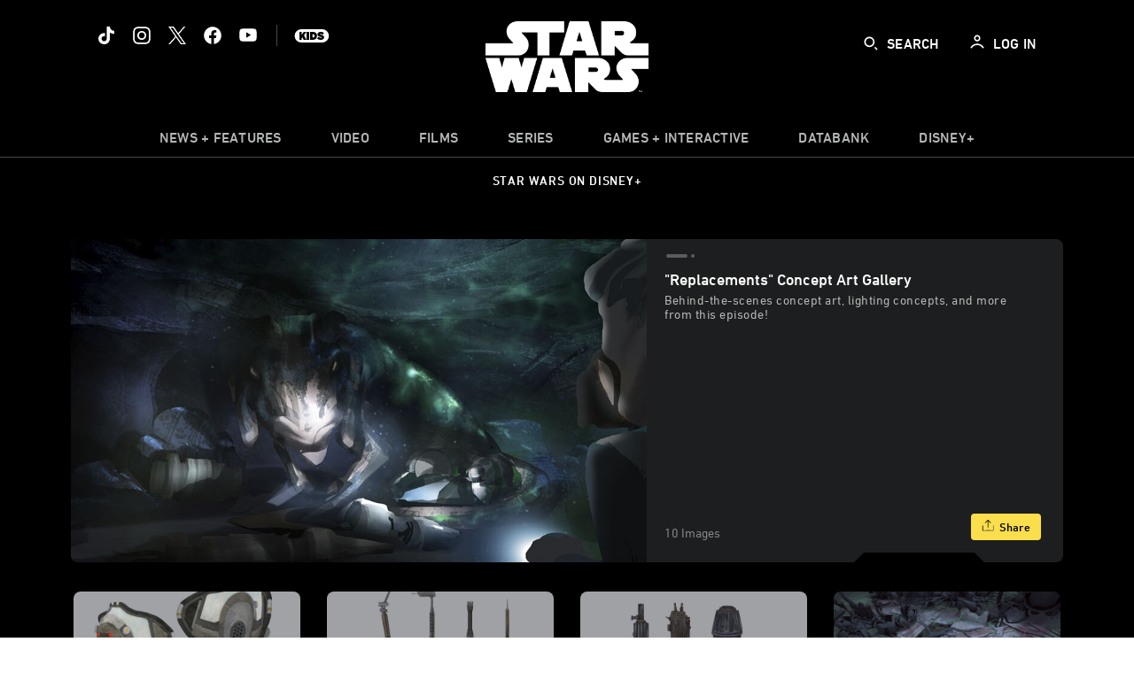

--- FILE ---
content_type: text/html; charset=utf-8
request_url: https://www.google.com/recaptcha/enterprise/anchor?ar=1&k=6LfMC_gZAAAAAB2JwS9R4Gn9dKTgVqkVd82lzgze&co=aHR0cHM6Ly9jZG4ucmVnaXN0ZXJkaXNuZXkuZ28uY29tOjQ0Mw..&hl=en&v=PoyoqOPhxBO7pBk68S4YbpHZ&size=invisible&anchor-ms=20000&execute-ms=30000&cb=xgbkbn3jnvor
body_size: 48847
content:
<!DOCTYPE HTML><html dir="ltr" lang="en"><head><meta http-equiv="Content-Type" content="text/html; charset=UTF-8">
<meta http-equiv="X-UA-Compatible" content="IE=edge">
<title>reCAPTCHA</title>
<style type="text/css">
/* cyrillic-ext */
@font-face {
  font-family: 'Roboto';
  font-style: normal;
  font-weight: 400;
  font-stretch: 100%;
  src: url(//fonts.gstatic.com/s/roboto/v48/KFO7CnqEu92Fr1ME7kSn66aGLdTylUAMa3GUBHMdazTgWw.woff2) format('woff2');
  unicode-range: U+0460-052F, U+1C80-1C8A, U+20B4, U+2DE0-2DFF, U+A640-A69F, U+FE2E-FE2F;
}
/* cyrillic */
@font-face {
  font-family: 'Roboto';
  font-style: normal;
  font-weight: 400;
  font-stretch: 100%;
  src: url(//fonts.gstatic.com/s/roboto/v48/KFO7CnqEu92Fr1ME7kSn66aGLdTylUAMa3iUBHMdazTgWw.woff2) format('woff2');
  unicode-range: U+0301, U+0400-045F, U+0490-0491, U+04B0-04B1, U+2116;
}
/* greek-ext */
@font-face {
  font-family: 'Roboto';
  font-style: normal;
  font-weight: 400;
  font-stretch: 100%;
  src: url(//fonts.gstatic.com/s/roboto/v48/KFO7CnqEu92Fr1ME7kSn66aGLdTylUAMa3CUBHMdazTgWw.woff2) format('woff2');
  unicode-range: U+1F00-1FFF;
}
/* greek */
@font-face {
  font-family: 'Roboto';
  font-style: normal;
  font-weight: 400;
  font-stretch: 100%;
  src: url(//fonts.gstatic.com/s/roboto/v48/KFO7CnqEu92Fr1ME7kSn66aGLdTylUAMa3-UBHMdazTgWw.woff2) format('woff2');
  unicode-range: U+0370-0377, U+037A-037F, U+0384-038A, U+038C, U+038E-03A1, U+03A3-03FF;
}
/* math */
@font-face {
  font-family: 'Roboto';
  font-style: normal;
  font-weight: 400;
  font-stretch: 100%;
  src: url(//fonts.gstatic.com/s/roboto/v48/KFO7CnqEu92Fr1ME7kSn66aGLdTylUAMawCUBHMdazTgWw.woff2) format('woff2');
  unicode-range: U+0302-0303, U+0305, U+0307-0308, U+0310, U+0312, U+0315, U+031A, U+0326-0327, U+032C, U+032F-0330, U+0332-0333, U+0338, U+033A, U+0346, U+034D, U+0391-03A1, U+03A3-03A9, U+03B1-03C9, U+03D1, U+03D5-03D6, U+03F0-03F1, U+03F4-03F5, U+2016-2017, U+2034-2038, U+203C, U+2040, U+2043, U+2047, U+2050, U+2057, U+205F, U+2070-2071, U+2074-208E, U+2090-209C, U+20D0-20DC, U+20E1, U+20E5-20EF, U+2100-2112, U+2114-2115, U+2117-2121, U+2123-214F, U+2190, U+2192, U+2194-21AE, U+21B0-21E5, U+21F1-21F2, U+21F4-2211, U+2213-2214, U+2216-22FF, U+2308-230B, U+2310, U+2319, U+231C-2321, U+2336-237A, U+237C, U+2395, U+239B-23B7, U+23D0, U+23DC-23E1, U+2474-2475, U+25AF, U+25B3, U+25B7, U+25BD, U+25C1, U+25CA, U+25CC, U+25FB, U+266D-266F, U+27C0-27FF, U+2900-2AFF, U+2B0E-2B11, U+2B30-2B4C, U+2BFE, U+3030, U+FF5B, U+FF5D, U+1D400-1D7FF, U+1EE00-1EEFF;
}
/* symbols */
@font-face {
  font-family: 'Roboto';
  font-style: normal;
  font-weight: 400;
  font-stretch: 100%;
  src: url(//fonts.gstatic.com/s/roboto/v48/KFO7CnqEu92Fr1ME7kSn66aGLdTylUAMaxKUBHMdazTgWw.woff2) format('woff2');
  unicode-range: U+0001-000C, U+000E-001F, U+007F-009F, U+20DD-20E0, U+20E2-20E4, U+2150-218F, U+2190, U+2192, U+2194-2199, U+21AF, U+21E6-21F0, U+21F3, U+2218-2219, U+2299, U+22C4-22C6, U+2300-243F, U+2440-244A, U+2460-24FF, U+25A0-27BF, U+2800-28FF, U+2921-2922, U+2981, U+29BF, U+29EB, U+2B00-2BFF, U+4DC0-4DFF, U+FFF9-FFFB, U+10140-1018E, U+10190-1019C, U+101A0, U+101D0-101FD, U+102E0-102FB, U+10E60-10E7E, U+1D2C0-1D2D3, U+1D2E0-1D37F, U+1F000-1F0FF, U+1F100-1F1AD, U+1F1E6-1F1FF, U+1F30D-1F30F, U+1F315, U+1F31C, U+1F31E, U+1F320-1F32C, U+1F336, U+1F378, U+1F37D, U+1F382, U+1F393-1F39F, U+1F3A7-1F3A8, U+1F3AC-1F3AF, U+1F3C2, U+1F3C4-1F3C6, U+1F3CA-1F3CE, U+1F3D4-1F3E0, U+1F3ED, U+1F3F1-1F3F3, U+1F3F5-1F3F7, U+1F408, U+1F415, U+1F41F, U+1F426, U+1F43F, U+1F441-1F442, U+1F444, U+1F446-1F449, U+1F44C-1F44E, U+1F453, U+1F46A, U+1F47D, U+1F4A3, U+1F4B0, U+1F4B3, U+1F4B9, U+1F4BB, U+1F4BF, U+1F4C8-1F4CB, U+1F4D6, U+1F4DA, U+1F4DF, U+1F4E3-1F4E6, U+1F4EA-1F4ED, U+1F4F7, U+1F4F9-1F4FB, U+1F4FD-1F4FE, U+1F503, U+1F507-1F50B, U+1F50D, U+1F512-1F513, U+1F53E-1F54A, U+1F54F-1F5FA, U+1F610, U+1F650-1F67F, U+1F687, U+1F68D, U+1F691, U+1F694, U+1F698, U+1F6AD, U+1F6B2, U+1F6B9-1F6BA, U+1F6BC, U+1F6C6-1F6CF, U+1F6D3-1F6D7, U+1F6E0-1F6EA, U+1F6F0-1F6F3, U+1F6F7-1F6FC, U+1F700-1F7FF, U+1F800-1F80B, U+1F810-1F847, U+1F850-1F859, U+1F860-1F887, U+1F890-1F8AD, U+1F8B0-1F8BB, U+1F8C0-1F8C1, U+1F900-1F90B, U+1F93B, U+1F946, U+1F984, U+1F996, U+1F9E9, U+1FA00-1FA6F, U+1FA70-1FA7C, U+1FA80-1FA89, U+1FA8F-1FAC6, U+1FACE-1FADC, U+1FADF-1FAE9, U+1FAF0-1FAF8, U+1FB00-1FBFF;
}
/* vietnamese */
@font-face {
  font-family: 'Roboto';
  font-style: normal;
  font-weight: 400;
  font-stretch: 100%;
  src: url(//fonts.gstatic.com/s/roboto/v48/KFO7CnqEu92Fr1ME7kSn66aGLdTylUAMa3OUBHMdazTgWw.woff2) format('woff2');
  unicode-range: U+0102-0103, U+0110-0111, U+0128-0129, U+0168-0169, U+01A0-01A1, U+01AF-01B0, U+0300-0301, U+0303-0304, U+0308-0309, U+0323, U+0329, U+1EA0-1EF9, U+20AB;
}
/* latin-ext */
@font-face {
  font-family: 'Roboto';
  font-style: normal;
  font-weight: 400;
  font-stretch: 100%;
  src: url(//fonts.gstatic.com/s/roboto/v48/KFO7CnqEu92Fr1ME7kSn66aGLdTylUAMa3KUBHMdazTgWw.woff2) format('woff2');
  unicode-range: U+0100-02BA, U+02BD-02C5, U+02C7-02CC, U+02CE-02D7, U+02DD-02FF, U+0304, U+0308, U+0329, U+1D00-1DBF, U+1E00-1E9F, U+1EF2-1EFF, U+2020, U+20A0-20AB, U+20AD-20C0, U+2113, U+2C60-2C7F, U+A720-A7FF;
}
/* latin */
@font-face {
  font-family: 'Roboto';
  font-style: normal;
  font-weight: 400;
  font-stretch: 100%;
  src: url(//fonts.gstatic.com/s/roboto/v48/KFO7CnqEu92Fr1ME7kSn66aGLdTylUAMa3yUBHMdazQ.woff2) format('woff2');
  unicode-range: U+0000-00FF, U+0131, U+0152-0153, U+02BB-02BC, U+02C6, U+02DA, U+02DC, U+0304, U+0308, U+0329, U+2000-206F, U+20AC, U+2122, U+2191, U+2193, U+2212, U+2215, U+FEFF, U+FFFD;
}
/* cyrillic-ext */
@font-face {
  font-family: 'Roboto';
  font-style: normal;
  font-weight: 500;
  font-stretch: 100%;
  src: url(//fonts.gstatic.com/s/roboto/v48/KFO7CnqEu92Fr1ME7kSn66aGLdTylUAMa3GUBHMdazTgWw.woff2) format('woff2');
  unicode-range: U+0460-052F, U+1C80-1C8A, U+20B4, U+2DE0-2DFF, U+A640-A69F, U+FE2E-FE2F;
}
/* cyrillic */
@font-face {
  font-family: 'Roboto';
  font-style: normal;
  font-weight: 500;
  font-stretch: 100%;
  src: url(//fonts.gstatic.com/s/roboto/v48/KFO7CnqEu92Fr1ME7kSn66aGLdTylUAMa3iUBHMdazTgWw.woff2) format('woff2');
  unicode-range: U+0301, U+0400-045F, U+0490-0491, U+04B0-04B1, U+2116;
}
/* greek-ext */
@font-face {
  font-family: 'Roboto';
  font-style: normal;
  font-weight: 500;
  font-stretch: 100%;
  src: url(//fonts.gstatic.com/s/roboto/v48/KFO7CnqEu92Fr1ME7kSn66aGLdTylUAMa3CUBHMdazTgWw.woff2) format('woff2');
  unicode-range: U+1F00-1FFF;
}
/* greek */
@font-face {
  font-family: 'Roboto';
  font-style: normal;
  font-weight: 500;
  font-stretch: 100%;
  src: url(//fonts.gstatic.com/s/roboto/v48/KFO7CnqEu92Fr1ME7kSn66aGLdTylUAMa3-UBHMdazTgWw.woff2) format('woff2');
  unicode-range: U+0370-0377, U+037A-037F, U+0384-038A, U+038C, U+038E-03A1, U+03A3-03FF;
}
/* math */
@font-face {
  font-family: 'Roboto';
  font-style: normal;
  font-weight: 500;
  font-stretch: 100%;
  src: url(//fonts.gstatic.com/s/roboto/v48/KFO7CnqEu92Fr1ME7kSn66aGLdTylUAMawCUBHMdazTgWw.woff2) format('woff2');
  unicode-range: U+0302-0303, U+0305, U+0307-0308, U+0310, U+0312, U+0315, U+031A, U+0326-0327, U+032C, U+032F-0330, U+0332-0333, U+0338, U+033A, U+0346, U+034D, U+0391-03A1, U+03A3-03A9, U+03B1-03C9, U+03D1, U+03D5-03D6, U+03F0-03F1, U+03F4-03F5, U+2016-2017, U+2034-2038, U+203C, U+2040, U+2043, U+2047, U+2050, U+2057, U+205F, U+2070-2071, U+2074-208E, U+2090-209C, U+20D0-20DC, U+20E1, U+20E5-20EF, U+2100-2112, U+2114-2115, U+2117-2121, U+2123-214F, U+2190, U+2192, U+2194-21AE, U+21B0-21E5, U+21F1-21F2, U+21F4-2211, U+2213-2214, U+2216-22FF, U+2308-230B, U+2310, U+2319, U+231C-2321, U+2336-237A, U+237C, U+2395, U+239B-23B7, U+23D0, U+23DC-23E1, U+2474-2475, U+25AF, U+25B3, U+25B7, U+25BD, U+25C1, U+25CA, U+25CC, U+25FB, U+266D-266F, U+27C0-27FF, U+2900-2AFF, U+2B0E-2B11, U+2B30-2B4C, U+2BFE, U+3030, U+FF5B, U+FF5D, U+1D400-1D7FF, U+1EE00-1EEFF;
}
/* symbols */
@font-face {
  font-family: 'Roboto';
  font-style: normal;
  font-weight: 500;
  font-stretch: 100%;
  src: url(//fonts.gstatic.com/s/roboto/v48/KFO7CnqEu92Fr1ME7kSn66aGLdTylUAMaxKUBHMdazTgWw.woff2) format('woff2');
  unicode-range: U+0001-000C, U+000E-001F, U+007F-009F, U+20DD-20E0, U+20E2-20E4, U+2150-218F, U+2190, U+2192, U+2194-2199, U+21AF, U+21E6-21F0, U+21F3, U+2218-2219, U+2299, U+22C4-22C6, U+2300-243F, U+2440-244A, U+2460-24FF, U+25A0-27BF, U+2800-28FF, U+2921-2922, U+2981, U+29BF, U+29EB, U+2B00-2BFF, U+4DC0-4DFF, U+FFF9-FFFB, U+10140-1018E, U+10190-1019C, U+101A0, U+101D0-101FD, U+102E0-102FB, U+10E60-10E7E, U+1D2C0-1D2D3, U+1D2E0-1D37F, U+1F000-1F0FF, U+1F100-1F1AD, U+1F1E6-1F1FF, U+1F30D-1F30F, U+1F315, U+1F31C, U+1F31E, U+1F320-1F32C, U+1F336, U+1F378, U+1F37D, U+1F382, U+1F393-1F39F, U+1F3A7-1F3A8, U+1F3AC-1F3AF, U+1F3C2, U+1F3C4-1F3C6, U+1F3CA-1F3CE, U+1F3D4-1F3E0, U+1F3ED, U+1F3F1-1F3F3, U+1F3F5-1F3F7, U+1F408, U+1F415, U+1F41F, U+1F426, U+1F43F, U+1F441-1F442, U+1F444, U+1F446-1F449, U+1F44C-1F44E, U+1F453, U+1F46A, U+1F47D, U+1F4A3, U+1F4B0, U+1F4B3, U+1F4B9, U+1F4BB, U+1F4BF, U+1F4C8-1F4CB, U+1F4D6, U+1F4DA, U+1F4DF, U+1F4E3-1F4E6, U+1F4EA-1F4ED, U+1F4F7, U+1F4F9-1F4FB, U+1F4FD-1F4FE, U+1F503, U+1F507-1F50B, U+1F50D, U+1F512-1F513, U+1F53E-1F54A, U+1F54F-1F5FA, U+1F610, U+1F650-1F67F, U+1F687, U+1F68D, U+1F691, U+1F694, U+1F698, U+1F6AD, U+1F6B2, U+1F6B9-1F6BA, U+1F6BC, U+1F6C6-1F6CF, U+1F6D3-1F6D7, U+1F6E0-1F6EA, U+1F6F0-1F6F3, U+1F6F7-1F6FC, U+1F700-1F7FF, U+1F800-1F80B, U+1F810-1F847, U+1F850-1F859, U+1F860-1F887, U+1F890-1F8AD, U+1F8B0-1F8BB, U+1F8C0-1F8C1, U+1F900-1F90B, U+1F93B, U+1F946, U+1F984, U+1F996, U+1F9E9, U+1FA00-1FA6F, U+1FA70-1FA7C, U+1FA80-1FA89, U+1FA8F-1FAC6, U+1FACE-1FADC, U+1FADF-1FAE9, U+1FAF0-1FAF8, U+1FB00-1FBFF;
}
/* vietnamese */
@font-face {
  font-family: 'Roboto';
  font-style: normal;
  font-weight: 500;
  font-stretch: 100%;
  src: url(//fonts.gstatic.com/s/roboto/v48/KFO7CnqEu92Fr1ME7kSn66aGLdTylUAMa3OUBHMdazTgWw.woff2) format('woff2');
  unicode-range: U+0102-0103, U+0110-0111, U+0128-0129, U+0168-0169, U+01A0-01A1, U+01AF-01B0, U+0300-0301, U+0303-0304, U+0308-0309, U+0323, U+0329, U+1EA0-1EF9, U+20AB;
}
/* latin-ext */
@font-face {
  font-family: 'Roboto';
  font-style: normal;
  font-weight: 500;
  font-stretch: 100%;
  src: url(//fonts.gstatic.com/s/roboto/v48/KFO7CnqEu92Fr1ME7kSn66aGLdTylUAMa3KUBHMdazTgWw.woff2) format('woff2');
  unicode-range: U+0100-02BA, U+02BD-02C5, U+02C7-02CC, U+02CE-02D7, U+02DD-02FF, U+0304, U+0308, U+0329, U+1D00-1DBF, U+1E00-1E9F, U+1EF2-1EFF, U+2020, U+20A0-20AB, U+20AD-20C0, U+2113, U+2C60-2C7F, U+A720-A7FF;
}
/* latin */
@font-face {
  font-family: 'Roboto';
  font-style: normal;
  font-weight: 500;
  font-stretch: 100%;
  src: url(//fonts.gstatic.com/s/roboto/v48/KFO7CnqEu92Fr1ME7kSn66aGLdTylUAMa3yUBHMdazQ.woff2) format('woff2');
  unicode-range: U+0000-00FF, U+0131, U+0152-0153, U+02BB-02BC, U+02C6, U+02DA, U+02DC, U+0304, U+0308, U+0329, U+2000-206F, U+20AC, U+2122, U+2191, U+2193, U+2212, U+2215, U+FEFF, U+FFFD;
}
/* cyrillic-ext */
@font-face {
  font-family: 'Roboto';
  font-style: normal;
  font-weight: 900;
  font-stretch: 100%;
  src: url(//fonts.gstatic.com/s/roboto/v48/KFO7CnqEu92Fr1ME7kSn66aGLdTylUAMa3GUBHMdazTgWw.woff2) format('woff2');
  unicode-range: U+0460-052F, U+1C80-1C8A, U+20B4, U+2DE0-2DFF, U+A640-A69F, U+FE2E-FE2F;
}
/* cyrillic */
@font-face {
  font-family: 'Roboto';
  font-style: normal;
  font-weight: 900;
  font-stretch: 100%;
  src: url(//fonts.gstatic.com/s/roboto/v48/KFO7CnqEu92Fr1ME7kSn66aGLdTylUAMa3iUBHMdazTgWw.woff2) format('woff2');
  unicode-range: U+0301, U+0400-045F, U+0490-0491, U+04B0-04B1, U+2116;
}
/* greek-ext */
@font-face {
  font-family: 'Roboto';
  font-style: normal;
  font-weight: 900;
  font-stretch: 100%;
  src: url(//fonts.gstatic.com/s/roboto/v48/KFO7CnqEu92Fr1ME7kSn66aGLdTylUAMa3CUBHMdazTgWw.woff2) format('woff2');
  unicode-range: U+1F00-1FFF;
}
/* greek */
@font-face {
  font-family: 'Roboto';
  font-style: normal;
  font-weight: 900;
  font-stretch: 100%;
  src: url(//fonts.gstatic.com/s/roboto/v48/KFO7CnqEu92Fr1ME7kSn66aGLdTylUAMa3-UBHMdazTgWw.woff2) format('woff2');
  unicode-range: U+0370-0377, U+037A-037F, U+0384-038A, U+038C, U+038E-03A1, U+03A3-03FF;
}
/* math */
@font-face {
  font-family: 'Roboto';
  font-style: normal;
  font-weight: 900;
  font-stretch: 100%;
  src: url(//fonts.gstatic.com/s/roboto/v48/KFO7CnqEu92Fr1ME7kSn66aGLdTylUAMawCUBHMdazTgWw.woff2) format('woff2');
  unicode-range: U+0302-0303, U+0305, U+0307-0308, U+0310, U+0312, U+0315, U+031A, U+0326-0327, U+032C, U+032F-0330, U+0332-0333, U+0338, U+033A, U+0346, U+034D, U+0391-03A1, U+03A3-03A9, U+03B1-03C9, U+03D1, U+03D5-03D6, U+03F0-03F1, U+03F4-03F5, U+2016-2017, U+2034-2038, U+203C, U+2040, U+2043, U+2047, U+2050, U+2057, U+205F, U+2070-2071, U+2074-208E, U+2090-209C, U+20D0-20DC, U+20E1, U+20E5-20EF, U+2100-2112, U+2114-2115, U+2117-2121, U+2123-214F, U+2190, U+2192, U+2194-21AE, U+21B0-21E5, U+21F1-21F2, U+21F4-2211, U+2213-2214, U+2216-22FF, U+2308-230B, U+2310, U+2319, U+231C-2321, U+2336-237A, U+237C, U+2395, U+239B-23B7, U+23D0, U+23DC-23E1, U+2474-2475, U+25AF, U+25B3, U+25B7, U+25BD, U+25C1, U+25CA, U+25CC, U+25FB, U+266D-266F, U+27C0-27FF, U+2900-2AFF, U+2B0E-2B11, U+2B30-2B4C, U+2BFE, U+3030, U+FF5B, U+FF5D, U+1D400-1D7FF, U+1EE00-1EEFF;
}
/* symbols */
@font-face {
  font-family: 'Roboto';
  font-style: normal;
  font-weight: 900;
  font-stretch: 100%;
  src: url(//fonts.gstatic.com/s/roboto/v48/KFO7CnqEu92Fr1ME7kSn66aGLdTylUAMaxKUBHMdazTgWw.woff2) format('woff2');
  unicode-range: U+0001-000C, U+000E-001F, U+007F-009F, U+20DD-20E0, U+20E2-20E4, U+2150-218F, U+2190, U+2192, U+2194-2199, U+21AF, U+21E6-21F0, U+21F3, U+2218-2219, U+2299, U+22C4-22C6, U+2300-243F, U+2440-244A, U+2460-24FF, U+25A0-27BF, U+2800-28FF, U+2921-2922, U+2981, U+29BF, U+29EB, U+2B00-2BFF, U+4DC0-4DFF, U+FFF9-FFFB, U+10140-1018E, U+10190-1019C, U+101A0, U+101D0-101FD, U+102E0-102FB, U+10E60-10E7E, U+1D2C0-1D2D3, U+1D2E0-1D37F, U+1F000-1F0FF, U+1F100-1F1AD, U+1F1E6-1F1FF, U+1F30D-1F30F, U+1F315, U+1F31C, U+1F31E, U+1F320-1F32C, U+1F336, U+1F378, U+1F37D, U+1F382, U+1F393-1F39F, U+1F3A7-1F3A8, U+1F3AC-1F3AF, U+1F3C2, U+1F3C4-1F3C6, U+1F3CA-1F3CE, U+1F3D4-1F3E0, U+1F3ED, U+1F3F1-1F3F3, U+1F3F5-1F3F7, U+1F408, U+1F415, U+1F41F, U+1F426, U+1F43F, U+1F441-1F442, U+1F444, U+1F446-1F449, U+1F44C-1F44E, U+1F453, U+1F46A, U+1F47D, U+1F4A3, U+1F4B0, U+1F4B3, U+1F4B9, U+1F4BB, U+1F4BF, U+1F4C8-1F4CB, U+1F4D6, U+1F4DA, U+1F4DF, U+1F4E3-1F4E6, U+1F4EA-1F4ED, U+1F4F7, U+1F4F9-1F4FB, U+1F4FD-1F4FE, U+1F503, U+1F507-1F50B, U+1F50D, U+1F512-1F513, U+1F53E-1F54A, U+1F54F-1F5FA, U+1F610, U+1F650-1F67F, U+1F687, U+1F68D, U+1F691, U+1F694, U+1F698, U+1F6AD, U+1F6B2, U+1F6B9-1F6BA, U+1F6BC, U+1F6C6-1F6CF, U+1F6D3-1F6D7, U+1F6E0-1F6EA, U+1F6F0-1F6F3, U+1F6F7-1F6FC, U+1F700-1F7FF, U+1F800-1F80B, U+1F810-1F847, U+1F850-1F859, U+1F860-1F887, U+1F890-1F8AD, U+1F8B0-1F8BB, U+1F8C0-1F8C1, U+1F900-1F90B, U+1F93B, U+1F946, U+1F984, U+1F996, U+1F9E9, U+1FA00-1FA6F, U+1FA70-1FA7C, U+1FA80-1FA89, U+1FA8F-1FAC6, U+1FACE-1FADC, U+1FADF-1FAE9, U+1FAF0-1FAF8, U+1FB00-1FBFF;
}
/* vietnamese */
@font-face {
  font-family: 'Roboto';
  font-style: normal;
  font-weight: 900;
  font-stretch: 100%;
  src: url(//fonts.gstatic.com/s/roboto/v48/KFO7CnqEu92Fr1ME7kSn66aGLdTylUAMa3OUBHMdazTgWw.woff2) format('woff2');
  unicode-range: U+0102-0103, U+0110-0111, U+0128-0129, U+0168-0169, U+01A0-01A1, U+01AF-01B0, U+0300-0301, U+0303-0304, U+0308-0309, U+0323, U+0329, U+1EA0-1EF9, U+20AB;
}
/* latin-ext */
@font-face {
  font-family: 'Roboto';
  font-style: normal;
  font-weight: 900;
  font-stretch: 100%;
  src: url(//fonts.gstatic.com/s/roboto/v48/KFO7CnqEu92Fr1ME7kSn66aGLdTylUAMa3KUBHMdazTgWw.woff2) format('woff2');
  unicode-range: U+0100-02BA, U+02BD-02C5, U+02C7-02CC, U+02CE-02D7, U+02DD-02FF, U+0304, U+0308, U+0329, U+1D00-1DBF, U+1E00-1E9F, U+1EF2-1EFF, U+2020, U+20A0-20AB, U+20AD-20C0, U+2113, U+2C60-2C7F, U+A720-A7FF;
}
/* latin */
@font-face {
  font-family: 'Roboto';
  font-style: normal;
  font-weight: 900;
  font-stretch: 100%;
  src: url(//fonts.gstatic.com/s/roboto/v48/KFO7CnqEu92Fr1ME7kSn66aGLdTylUAMa3yUBHMdazQ.woff2) format('woff2');
  unicode-range: U+0000-00FF, U+0131, U+0152-0153, U+02BB-02BC, U+02C6, U+02DA, U+02DC, U+0304, U+0308, U+0329, U+2000-206F, U+20AC, U+2122, U+2191, U+2193, U+2212, U+2215, U+FEFF, U+FFFD;
}

</style>
<link rel="stylesheet" type="text/css" href="https://www.gstatic.com/recaptcha/releases/PoyoqOPhxBO7pBk68S4YbpHZ/styles__ltr.css">
<script nonce="l5kGFPuv_zwIrBuMyX-eLA" type="text/javascript">window['__recaptcha_api'] = 'https://www.google.com/recaptcha/enterprise/';</script>
<script type="text/javascript" src="https://www.gstatic.com/recaptcha/releases/PoyoqOPhxBO7pBk68S4YbpHZ/recaptcha__en.js" nonce="l5kGFPuv_zwIrBuMyX-eLA">
      
    </script></head>
<body><div id="rc-anchor-alert" class="rc-anchor-alert"></div>
<input type="hidden" id="recaptcha-token" value="[base64]">
<script type="text/javascript" nonce="l5kGFPuv_zwIrBuMyX-eLA">
      recaptcha.anchor.Main.init("[\x22ainput\x22,[\x22bgdata\x22,\x22\x22,\[base64]/[base64]/bmV3IFpbdF0obVswXSk6Sz09Mj9uZXcgWlt0XShtWzBdLG1bMV0pOks9PTM/bmV3IFpbdF0obVswXSxtWzFdLG1bMl0pOks9PTQ/[base64]/[base64]/[base64]/[base64]/[base64]/[base64]/[base64]/[base64]/[base64]/[base64]/[base64]/[base64]/[base64]/[base64]\\u003d\\u003d\x22,\[base64]\\u003d\\u003d\x22,\x22fcKsYRvCo1BbwoTDhBnCpVrDpzQnwqzDgcKgwo7DiEpWXsOSw7kbMwwLwoVJw6wUAcO2w7MmwqcWIH1Vwo5Ja8Kew4bDksOjw7gyJsO3w5/DksOQwowJDzXCl8KlVcKVXDHDny8JwpPDqzHCmzJCwpzCq8KIFsKBIDPCmcKjwoE2MsOFw4jDmzAqwpogI8OHa8O7w6DDlcO4JsKawp5hGsObNMO/[base64]/[base64]/[base64]/wqvCtSlnaEQfwqbCq8KQXcOzwqrDvXHDmGzCtMOEwoMAWTtVw704GsKaIcOCw57DjWIqccKRwo1XYcOYwq/Dvh/DiUnCm1QkScOuw4M/wqlHwrJBYEfCusOUbGchK8K1TG4WwpoTGk7CtcKywr8jecOTwpAGwr/[base64]/[base64]/DkTR7wpUKW8Khw67DusOfXMKFwrjDucOhXF7CjEXDjU/[base64]/eRvCqA8vwpQnwr5TN8KDw63DgsOyw4Uqw5ICfQo3Z0jCq8K1CyPDrcOId8KneTbCq8KQw47DnMO0O8Ojwo4sdyQtwrrDjsOMV3vCscOaw7HCqcOKwrQ/[base64]/Dritdw5psZQvDkMKqwpPDjRTCiTTCgMONwpsewrhJw7EkwrgowqXDtQo1NsOzZMOPw7LCnCQsw4FFwpE2DsOGwovClXbCs8KBH8ObU8KPwp/DmEvDpFVKworCtMKNw7sJwo8xw6/CgsODMyLDgkwOF3TCrGjCokrCvRtwDCTCtcKmEhpTwrDCp27CucOXFcKJOlFZRcOCS8KKw53Cn2HCq8KTS8Oqw7XCrcKew6BrJEPDsMKIw79fwpjDosOnFsKJXcKUwp3Ds8Ocw44qeMOMXcKfT8Oqwpsaw7dvRF9gXTzCocKYIXzDjsOzwo9jw47DosOUYnnDqnVjwr/Cji4+L0MjfMK1WsK+TXRZw47DqX5Lw7vCgTdQPcKdcS7Ds8OkwoYVwol+wr8Qw4fCpMKtwojDo3bCvkA9w7F0R8O0THDDtcO4MMO1KCXDggkvw7DCu33CicORw4/CjH55PCbCvMKgw4BKeMKBw5kcwo/[base64]/[base64]/CiMKYwrTDjsKKw7ZywoZ+GQDCqj/[base64]/ZcKuU8ObZ8Oww4cMw6zDh8OlPsKEdcO/w5N3ezlrw4B8woZodRUgMnPCiMKMR0/DisK4wr3CrzTCpMKiwpfDlksMET4zw5PDlcOBL3oEw5VBNXIMWEXDliISw5DCqsKwFB8/VTQnw5jCjzbCnzTCtcKWw7LDriBHw4pMw6EYL8OPw6vDp2ZBwp1zHiNGw4AxM8OLCBLCoy4ow64Dw57Cvk4gFTdHwrMCEMKLPVJ2BsKsc8K2Fm0Zw6PDnsK/wrlRJXHClTPDo1HCtVZBGDbCrDfCrMKlIsOcwo0ySyxNw7E7PwvCty9gIToOPjpwPB8IwptOw48uw7I9B8O8KMONcEnCjDJXPwTCucOswoXDv8O6wp9QeMO8N2jCkV/[base64]/CrMOGM8K1w6E3w5DDiMKZw63Ct8KpAcOhwrBOw6zCmGnCtsOWwqfDksKdw6hHwqFfa11nwrM3BsOGFcOZwocjw5XDu8O6w448HRfCvMOWwo/ChCfDuMOjP8Oyw7XDgcOew5fDgMOtw5rDtjQ9B347H8OdRATDhnfCvHUEAV4SdMOywp/DjMO9U8Kgw6oXK8K7H8K/[base64]/DowBVInLCvG7DvMOoTkpcw6zDjMOAw5AAwpXDmErCrUHCp1rDnnIvIFXCusKmw5YIL8KDCFlzwqhIw5kIworDjB4UJMOLw6HDksKQwoPCu8K9fMK1aMOlAcO8MsK4Q8K/w7vCs8ODXMKiWmtuwrXCqMKGIcK0W8OVQiLCqjfCoMO8wpjDocOLJQp5wrHDtsO5wo1mw5TCi8OCwojDi8K/[base64]/Dg8OuaRRqFmAAwojDlsKKQ8OyFz7DrcK3ExVJBz9Dw7pKd8KowqXDgsOuwr9DAsOnZWxLwp/DnjsEb8Kbw73DnV8YUG1Sw5fDnsKDIMO3wq/[base64]/DjMKZNcKDw5fCp8Kfwo/CohY2a8Onw4VZw7gMYcO4wqHCvMOVKXfCncKUdw3DhMOwMXTCnsOjwrPCvEjCpznDqsO3w5t3w67CnMO6GmDDnyjCt2LDqcOfwpjDvinDhkYOw4MaLMOxYsO5wqLDkTjDpBPDgWHDvCldPgMTwrkQwqrCoScNHcOvEcOZw5gTcjUMwoNFd3vCmgLDtcOOw7/DiMKTwrYSwrl/w5dpXMOswoQGwqjDusOTw6Qpw7XDqsKXecO4acOBG8OrMi86wrwfw5t6PcOEwo0rXwfCncKCP8KRfi3ChsOjworDkyHCt8Ktw50Swosawpspw5nCnwo6OMKhYkdmG8Klw7xtOgcFwoHCnizCiDp/[base64]/woU8woR7w7bCikEsVcOMw6QeUsOawpbDgylvw4XDhynCrsKNaUzCscOqSGk7w69sw7Amw4RCfMKOf8OlI1zCr8OiMsKxXy9FX8OrwqYuw51VKMK+VnYqwr3CszI0P8KfB3nDs0rDhMKtw7bCs3lvRMK1HsK8OivDv8OUPwzCpcOBXGLCq8OOd1nDi8KRIznChyHDoi/CqjvDkk/[base64]/CgmgGwpE7wqJCRsOGwpvCrcOXCcK6w45bw7Rlw5hVR0hjPQ3CklvDsmXDqcOdOMKAGwAmw5lFEMOVVSdaw7rDo8K0SkLCtcKTPntFFcKEWcOwaVfDpF9Lw553DC/DkRgkSkjChsK+T8Oow6TDnEQMw4Epw7cpwpLDohYuwoLDi8OFw7BJwoDDqcKVw6IVVsOgwqPDuSUpfcKyKcK5GgMWw7d4fhfDoMKTZcK/w7Mpa8KlH1fDtkvCg8KUwqTCs8KYwrNRDMKtecKlwqPDqMK+w4tjwpnDhEfCsMKEwotyTChjGU0CwpHCo8KvU8OsYsKnADTCoQLCpsKLw6YIwowFD8O3CwZuw6HClMKHaVpidQ/CpcKWPnnDvFJhWcOlAMKtcR8vwqrDrMOZwpHDihoYUMO2w4PDmcKww4QCw4pPwr9ywrzDrsONVMO6PMOKw74Vw54EAsKrImcgw4/CkBwfw7jCrR8cwqrDgWnCnVdNw7PCoMOiwptJEgXDgcOlwrorHMOffcKGw4AcO8ODEHkgdFbCucKQXMO7ZMO2NQtbesOJC8KxXGRnLC3DhMO2w7RRQ8OLag4ONEZzw73CscOPZXrDuwvDli3DuQvCl8KpwoQeLcKKw4LCjR/DgMOpQS/DlWk2agNMTsO5SsK/[base64]/Cu2Ufwq7CgsK4w7bCgMKJP8OXwobCkcK5wr5UPMOrKTApwpHCj8KOw6zDglcZWyAtR8OqFzvCl8OQZ2XCjsOpw6TDgsKAwpvCtcOLVMKtw6DCocK6NcKue8KAwpU9C1fConsRasK+w4XDjsKbccO/cMKlw40/EEPCjQrDtihEZCN6awJRGkEWwo1JwqAvwq3CtsOkH8Khw6bCogJ0Fy48WcK5LirDmcKFw4LDgsKUT0vClMOOJkbDisKlMCnDnzh1wpfCrUo2wrrCsRoeOBvDp8OebngpNClawr/DtlpoJC84wpNtJcOfwqcpfsKwwpgmw7x7RsKBw5PCpmBEwrnCt03CusORL37CpMOgJcKUWcK1w5vDn8OVAzs5w6LDhldsC8K4w6sCRwXDihwrw4pQG0Adw7rCpU10wqvChcOibcKwwrzCoA/DvmQFw7/Di2ZQKD5BPWTDkBpfEMOTcivCicOjwrF6SQNMwp8swo4aUVXCgMOjdFxWGkUfw5bCrMKpO3fCiWHDnk0iZsOwWMK9wrU4woLCsMO9w53DhMOow6s4QsOpwpVFacKbw7/CtB/CjMKPwqzDgU12wrbDnlfCjW7DnsOwYwnDvGNbw6HCmQ07w4LDv8K3w4PDmS/[base64]/DkcO8wrLCg8K0w7NEOGTDgMKow5HDjcOfPjslB2LDs8ODw5EWX8OxesOiw5xKeMK/w7tMwpzCqcOTw43DnsOYwrnCun/DkQ3CrV/[base64]/E8KEPMKXUznDo8OywoomDj3DtSA9w6PDkyxfwqgYQz1uw5gVw7d+w7TCkMKuasKHVhAtwqkgCsKdw53Cg8OtSzvCrUkpwqU1w7/CosOpJl7Dt8OmbnTDpsKGwrzCjsOTwqPCtcOcTsKXLkHDrsOOCcKtwr1lQB/Ci8Kzwp4gTsOqw5rDmwBUQsOgPsOjwo/ClsKZORnCgcKMG8Kcw4PDmCHCjjnDnsOATV4Zwr7DrcOtTQsuw6tqwoccFsO3woxJPcKOwofDngTChxImIsKHw6LCjTpIw6TDvXtmw45owrQKw64/CnjDkD3CvXjDn8OHScOcPcKew73CssKBwr4+wonDgMK0OcOTw55Dw790QXE7Oh4cwrHCg8KMJCXDsMKIS8KAL8KeQVPChcO1woLDhUUeVy3DqcK6RcKPwqcGWCrDgRlpw4DDsm/Ct1rDlsOJEcOVTV/DuwzCuR3DkMOaw4bCtcOCwpPDqSkSwrrDrsKYBcOLw7BVQcKRL8Ktw781EcKMwrtCXsKMw5TDjB9XL0PCjsK1ZSkJwrAKw4DClMOiYcK1wplIw6TCp8OfCX8ACcKFIMOHwrrCshjCiMKnw7XDuMObYMOEwp7DuMK/[base64]/Cj8KAG8Ocwp/[base64]/[base64]/Co8KleB13DMKZP8KAw4jCkMKeM3kGwq8ow6LChsOhdcKVDcKnwqB9TgnDmz8MacOIwpJfw43DtcKwVcOnwq7CsTldADnDscKHw4vDqiTDi8ObdcOjJsOZTWjDt8OvwobDssOUwrfDhsKcBBzDhApgwqEKZMOlOcOqUzzCuzZiWQMWwq/[base64]/V2bCl8KGWsOCwp/DpnrCl8Oaw4/Cs0hYw6EZw53CrMOVwrLCtncFIyzDjnXDjcKQCMKyIjN/MiYkUsKJw5QIwp3CiyI/[base64]/[base64]/DqiPCknjCjsKSDXTDpxvCm8OubXLDnHgyXcK+wqDDmg8tXCzCrsKOw4cWVHQ1wofDlBLDj0N3CnZow4HCiQQ+QUJ+MgrCn0Vdw4PDuXbCtBrDpsKTwrjDqE46wpduYsOHw6/DucKRwonDhB4Nw5pQw4rCmMKXHG01wo3DscO1wrDCkynCpMOgDCVWwpp7Ti8Uw7HDrBM6w45Qw4gYdMOgdh4fwpVVN8O4wq4OMMKEwofDtcOWwqw+w5rCk8OrHMKFw4jDmcOdIMORE8KAwoczwpXDihdzOWzDkRwhEzfDlMK/wrbCh8OYwrjCtcKewp3CmxU9w5vDr8KswqbDkmBxBcOgVA5SZQfDiRDDumfCqMOuZcOdXkIyK8OKw4NbacK0cMK2wrQbRsOIwoDDrcO6w7t/QC0AdC59wqbDrhBZG8KCQw7DgcOaGwvDjyfCksKzw7w5w57CksK4wpEZX8K8w4s/w4rCtUjCoMO/wqA1e8KYPyLDtsKQTDpKwqVATGzDi8OLw4DDqcOTw6wgJcKjMQchw6NLwpZSw5vCiEQ6KMOiw7DDvcOmwqLCucKEwozCry8owr3DicO9w5V4T8KVw49iw7fDgiPCnMKawqrCgH0/w51owovCm1/[base64]/CnsKvaMKIw6bCvsOqwq/Dl8KCwqdpwrlfPUVTSsOxwrnDnRI1w53DgMKSeMK/w6rDh8KVwoDDjsO7wqXDj8KJwrjClgrDuHzCr8K6wq1SVsOJwpIAHnnDowgsHjnDo8OeXsK6UcOMw6DDqzJeZMKTEHfDisKQRsKnwootwqMhwolTGcKvwr59T8KDTmxBwp95w5vDm2LDtRo0ciTCkX3Cqjtow6gfwpTCinkTw4DDpcKNwosYJA/DjVDDq8OIDXfDh8O/wrUYb8OBwp7DhhM8w70JwpzCjcOUwo84w6NjGXrDhBsbw5RSwpTDlsO+IWDCmkcHPWHCi8OHwoVow5vCjBnDvMOLw6DCmMKjCXotw78dw6R9OsKkS8Otw6zChsOrw6bCq8KJw61beF7CiiAWF0pHw4FQfcKdw4BWwq9Pwo3DrcKqasOkMDHCmWHCnkzCv8OvfEIewo/CtcOFTxvDm1cEwpTCrcKlw6LDrgkRwqA8MEXCjcOcwrQZwopJwoIxwozCgi7DoMOKWxfDn3BSIzPDiMOQw47ChcKaN3hxw4DDpMO8wrN5w4cew4FffhvDmFDDhMKswoHDj8KAw5oGw5rCpBjCgyBEw5/CmsKnW29ow4NOw4rDgz0DasOjDsOXE8KcE8KywpHCsCPDjMOlw6bDm20+D8KXOsOTE03Drid+OMKYVsKFw6bDhUA8BSfDkcK1w7TDnsOqwqpNLB7DjlbCh1MFYk95wpsMOsO8w6jDtcKgwrTCnMOJwofCu8K2O8Kew4A/AMKaczg2S2vCocOywp4Mw5ofwokFO8OywpDDs1RDwrwCWG9bwpxIwqIKIsKsbMOcw63ChMObw5V9w4rCnMOUwp7DqcOeUBnDpgLDpDI/chtKClvCi8Oqf8KeesKpAsO4EcO0ZsOqd8O4w7/DhR0BdsKDYE0/w6fDnTfChsO2wpfCkjnDpDMNw4cnwqTClmwowr7CgsKbwpnDozzDn1nDkRbCmEo8w5vCn0gdG8KlWXfDoMO1GcK8w53CoBg2a8KMFkHClWTCkjcWwp51w67CjS/DnBTDk0vCnFBdCMOkJcKvIcK/[base64]/DgMKTRBPDi8K9w4LCpsKWw53CssK3wr4jwqQ2w6dSSRJ5w7MVwpggwozDuwvCrl1GMTcswqrDrD8uw7PCpMOBwo/Dsz09aMKyw7UXwrDCpMKve8KHFgDCimfCoXbDrQdtw7ZSwqPDqBRYYMO1VcK/b8Kjw4h+FUBXGzPDtcOHQ0Uzwq3DgFrCnjfCoMOTTcODw7krwqJlwos6w5LCqTLCgQtaeQIUamPCmzDDkD7Dsx9MMsOOwo5bw77DlELCp8K8wpfDjcOlSGTCo8KJwr0JwqbCocKOwrAXW8KVUMOQwo7CtcOtw5BBw7MRKsKXwr7CmcOAIMKrw7c/MsKfwpVsaxPDgxHDo8OvQMOvasO9wpLDjC4qAcOpDsODw755w45xwrZ/w5Vpc8KaeGfDgQN5w6pHL2smV0/CtMKdw4UIMMOywr3DrcOOw6kGajtWbMOpw6dGw4BCewUCYUvCl8KbRG/DpsOhw5YnIjLCisKbwqfCoD3Drz3ClMKOeknDvCBINE/DpMOkwobCjsOyQMOQDGdWwoUow63CrMKyw6zCuwcbfDtKAg8Pw6FZwpctw7AOXMOOwqJ5wrsOwrzCrsObAMK6ICklbQ/DnsOvw6MFCcKrwoAlQ8KowpNGGMO9JsOidsKzLsK6wqbDpwLDu8KXfE1tYsKJw6ggwqLCl2BRQ8OPwpQTIRHCozs7IjAUQDzDtcKhw7vClF/[base64]/[base64]/[base64]/DikbDl8OQw4LDr8K9OsKJHMKIwqVoBMKQw54Cw6rCqsKiUMKRwobDlw9uwqLDoTcxw6xdwp7CoiUGwo/Dq8Oqw5BbD8K2d8OMYRfCrCh/Y31vNMOuYsKbw5QBJGnDrTPClG/Dj8O+wpLDryg+woHDnHHCsjTCt8KfNcK4aMK6wr7CpsOCb8KAwpnCicKhA8OFw6ZvwqEZOMK3DMKIccOKw4QFSmXCqsKqw4TDhloLBljCosKocsKFwqYmGMK6w5/Cs8K+w4XCpMOdwqPCvS3DuMKHAcK4C8KbcsOLwqcONMOEwpkEw5NuwqMOdUXCgcKjZcOPUD/[base64]/[base64]/CvMOpwoPCs8KnQxdCJQEYwo9LUWnCqHB0wp/CtkkSXHXDrcKmGSkHMGTDs8Obw5Mpw7/Dr07DmnXDkWPCjcOcakQbH30fH2coaMKhw5NlLDEiV8OBccOXH8Kew4YSRmgQSzVpwr/[base64]/CvsOhwp5fwq3DhcOzDUDDg0pzHgzDrMKjwpvDo8OWwrVxfcOIQMKdwqNIADQyXMKYwoAEwoVXTHZnHzg7IMOzwpczICoICyvCrcOEf8K/wq7DqnzCvcOieCDDrgjDiikEaMOjw65Qw5HCrcOJw598w6BzwrcrDUwDFUklHnLCssKSRsKQYC0UE8OUw78kTcORw5h/T8KgXiVuwq1wE8OhwqfDu8O1Xj99wol7w4HCqDnCjMKsw6xOMW/[base64]/[base64]/[base64]/Y8KOKsO5WsKJCMOpw5bCrVfCssKWUiYXwr5DWMOFSi5AWMKrBcKmwrfDmcKHwpLCh8OAF8OFbUxRw7zChMKGw7d/woPDsmzCjsOjwpzCqVnCtxfDpEssw5LCskh/[base64]/w7NOGwfDk8KJSsKkwrZEK8Ofw7UnwrXCi8KLOcKRw4BUw5A6e8OTd0/Cr8ODwoxMw5fCrMKRw7nDhsKoEAXDmMKPIBTCuUjDt23Cj8K/w5t3YcK/[base64]/[base64]/EijCocKVw61PBMKaXHdBw7M8Q8OUwrrCpEIVwo/CjWfDhMOaw5UbNA3DgMKzwoEBWBHDvsOQA8OWZMO8w54Gw4sdLw/DscO8P8KqHsOJMSTDgwIqw5TCl8OEDkzCiT7CjA5nwqXDh3MhL8K9NMONwrDDjUAowo7DoXvDh17DvG3Dl1zClTbDocKzw4ouVcKsIX/CsjDCrsODZ8O4ekfDkE/CiHrDqA/CoMOjFiN0wrBtw4nDusKBw4TDo3nCu8Odw4HCicOiVxrCviDDj8OpPcO+V8OEQsKOVMKDw6/Du8Oxw5FecGHCuSLCh8OtdMKOw7bCusOMQ1EVXsOhwrhwVxsOwppoXzLCq8OkOcKKwqoVcMKEw6kqw5bCj8K5w6/Dj8KPwojCtMKRFBjCpT06wpXDjALCh3DCgsKyWMOAw7VYG8KFw4VfccOHw61TcmEOw4tRwrLCjsK9w7DDiMOVXzAWY8OvwprCkU/CucO/GcKTwp7DrMOBw7PCgSrDmsOkwpFgeMO2XkdXMcOicHrDlEAbDcOGN8KFwp4/PMO0wqvCoTUIcXcrw5c1wpfDvcOLwrvCsMKgRyVlTcKow5R+woPDjHdOYcKlwrjCqMOkAxd6EcO+w6VpwpjCjMK9Fl/CklLCh8KWw5dYw4rCm8KZfsKfHDvDkMOFT0XCtcOcw6zCo8OSw6kZw4PCosK+F8K0bMObMmLCh8OMKcK7wrocJRtcw5HDgMODJWI5P8Omw6EPwrrDu8OZNsO1w6Q1w58aYGBjw6J6w7FPKDRnw7Iiwo/CkcKZw5zCrsOZE1rDhlzDucOAw7knwpBbwqg4w6w/w5xTwpvDssONY8KjScO6Wz0FwpzDo8OAw6PDv8OHw6NewpzCpMKkESMOacKofMOfQBQbwr3DsMOPBsORJCwmw6PCinHCnVcBBcOqa2pGw4HDnsOYwr3Dq0oowq8LwoDCr2PCqT/[base64]/[base64]/[base64]/wr7CunzDh8ONwqPDjlzDryp9wobDk8KadMOvCTvDsMKEw7kiwo7CpmsHXMKOHMOuwqgcw74VwrowBsKYahI5wpjDjsKgw4LCkUnDlMKYwrY3w5cheEIEwqITE2pHXcKUwpzDmRrDp8OdKsOMwq9jwoHDnhpBwpXDiMK3wp9DIcO7QsK2wrozw4/DkMKkJsKsMSshw4A0wp7CvMOrJsKFwoLChsKlwrvCvAYdIMKpw4YYdBJowqHDrxTDuTLCt8KPblrCggjCuMKNMxd2UR0tfsKlwr0gwrEnJw3DgjVnw4vDlnlXwojCoGrDtsOJc19JwoQsL0Ygw5EzYsKXTsOEw5FWHcKXRijCtg1JIhTClMOCE8KMD1w/YVvDqMKVHxvCkVrCiSbDhWoJwpDDm8ODQsKiw7jDv8Onw6PDtGk8woTCrHfDtXPCpAdZwoIow4TDo8OAwoDDiMOGYMKrw7nDnMO/wp7Dl1x2NUnCisKFbMOhwodkXjxjwq5VKxrCvcOOw6bDk8KPEl7CumXDhVTCkMK7wrseF3LDrMOxwqsEw7/DkRF7NcKvw49JNzvDkCFYwpPDrcKYI8KEacOGw58HfMKzw7TDi8KnwqFxN8KXwpXDlCtlQsKBwrXClFfDh8KzVHxGasOfLsOgw4p7HsKpwp8OWVwew5IjwooHw4XDllrDnMKGa25iwqFAw5cJwr5Gw79AOcKrU8KnS8Ofw5AQw78RwozDlzhfwo1zw7/CliDCgTgGdxJhw59sM8KKwqfCmcO/wpHDv8Olw5o4wodkw7Fww40Zw7rCjVrCv8OKKMKrVF9KXcKVwqU6a8OnKgB4YsOxbAbCrgEJwqJLd8KjNznCvCnCosKhKcOvw7rDkyLDujXDhV14NMOBw77CgkRrSVzCgcK0C8Klw6Jzw5J/[base64]/[base64]/[base64]/[base64]/CiAwnLjbCvMKQH31SVF9kw77DiMOTMMOzw6QFw50pHXJlUMK4QcKGw4DDlcKrEcKvwpA6wqDDhSjDjcKww7TDjEILw5Uww47DiMKOCkINMcOCAcK8U8OFwpF0w5ssLT3ChX19S8KJwrBswpbDiwPCtwrDvBrCpsOmwobCv8O8QT8/[base64]/DmSJ0w6TCiGlrwobDji/[base64]/c8K9w4ddwrpOETwdS8OXwr5lJW/CqcKZGsK/wr4BIMOgwocIf1nDl3vCszPDtU7Ds3NBw6IDasO7wrs0w68Fa2HCkcO1BcK8w7jDn37Dlhsmwq7Dk27DvWPCq8O6w6/CjGoQZi3DvMOMwrxdw4t/DcKXFEnCssOfwpvDrwcXD1jDmcOAw5JPFFLCg8OPwot/w7TDgcO+f3B7ZsKxw7l0wq7DgcOUe8KVw53CmsKvw5FbcmU1wpfCrxTClMOEwr/CocK8asOxwqvCqRFrw57CqiU7wpfCjmwZwqEYwprDpXEvw68Ew43ClMOjfRTDgXvCqTTCgxIDw7rDtE3DqzrDrFvCk8Ojw47Cv3IKcMOJwrfDuRJUwobDmRrCgB3Cq8KQeMKrS3LCgMOjw4TDqkHDshw0wrt2wrnDrcOoUsKCWMKJUMOhwq0Pw5dLw54yw6wJwp/[base64]/w7fDo8O9w7LCuThqLCgbXsK9w6fCqxJPwpROZCnDjDXDpsOcwrbCjhnDjVHCmsKUw5jDhMKswozDkDU+DMOgZsKUNQ7Duj3DuVrCmcOOZR7CkwEUwroIw63Dv8K6KA4Hwqwtw6bClnzDol3DuxzDgMOBXRzCj0Q0HGd3w7Z4w7LCmsOncj5Aw4V8S1c/IH1JAjXDjMKPwp3DlQ3DiGVRMTpnwrDDnUDCrAnCksKaWkDCtsKWPivCmsKba24BOWtTDHU/PAzDv251wp9Yw7IQKsK9AsKZw47DsUtud8O5GVbDrsKPw5DDhMOfwrfCgsO8w73DsV3DgMKNF8OAwpgRw5/DnGbDknnCuGAYw4oWR8OjNinDisKnw4cWVcK5RB/CjQcLwqTDsMOmFcO0wppLBcO9wqFCfsOEw7cFCsKGDsOkYTsww5LDoi7DnMONLsKpw6vCm8O0wpk3w7rCn3HCp8OEwpvCm37DnsKTwq8tw6jDthJVw4BhHGfDn8OBw77ChAsyJsOGQMKucSglLR/DvMOAw7vDnMK5wqJ2w5LDq8OuT2UGwqrCkznCssK+wo57M8KOwpDCrcKeCRXCtMK3bSrDnAs/wrTCu38iw4ITwrYsw5Uzw4LDksOKF8Ouw59RbE0dXsO1w5pXwo8JSAZAHizClmjCsXNWw5/Dgxh5CSBiw45HwovCr8OCN8KDwo/CgsK0BMOZG8OPwrk5w5rCkWZLwoZTwpRoA8OKw5HChcOYYF/[base64]/DkQFhYcKndcKHK8Kxw6EBW0sbJ8KrNinCuTo9OcKtwqBGIBswwq7DiEbDqMKZb8OSwp/Cr1fDrcOWw6/[base64]/[base64]/BGDCmm3CiMOcwrJHw6VQT8Okwp9jWhBbw5Eew5bDpsO1woJwMyHCvMKSB8KYMMK6w5DDm8OVMWLDgxsHAsKESMOjwoTCgUMON3sUP8OkBMKrO8K7w5hgwqHCncOScy7Cg8KawqZAwpMVw6zChXgLw7k9OgR2w7rCrUEkIWlYw4/DlU9KVkHDrsKlelzDhMKpwpZSw4QWI8OFZgRvTMOjMXwgw4JWwrR1w6DDocKuwrZwLzlywq5/KcOqwoXCmzMkVzJ2w4YtGFzCksKcwqtuwoo/[base64]/Dmw/CoUY7w47DnH10w5bDmyIhw5zDljIBT1wVLGDCgcKwI0hVVcKLeBFewopOcycpW3F8EGYhw6bDmcK/w5jDoHPDugxQwrkgw6XCiF/CucOgw4kwHnAkJsOCwpjDjXptw5HCl8KmTk3DrsOhHcKuwo8wwpTDvkI6VhMKLUfDk2wnDMOOwqsdwrVwwoI0wrnCucOow4hqZUwlHsKsw6YWaMKiXcOjDj7Dmn0FwpfCtWDDgsKTdl/Du8OrwqrCnkMjwrrCp8KEXcOewqzDtlIsNA7CmMKhw6fCv8K4GhFRIz5sa8KRwprChMKKw5vCh3XDkirDgsKaw6nDnXh2XcKUS8OAbBV/ZMO4wqoewq8PQFnCp8OFbhYQM8O8wpTCqRhHw5UzEGERbWLClTvCq8KLw4nDs8OqMAXDosKQw5PCgMKWMzNYAV/CtMOXSX7CrAk/[base64]/Dk8OMw48/w50kYMKZIcOTw6rCisOzbyhQfgnCpgTCnAjDnMKLVsO4wrPCnMOnHBAjFwjCnC4IVB16AsKAw5Nrwp8RcEASEsOdwoceecOzwoJ0QsOsw40mw6vCi3/CvhgODsKswpfCpMKGw6XDj8OZw43Do8K3w4/Ch8Kqw6hJw4NjCMKQQcKaw5MZw7nCsgFMBEQKDMKlLmFtXcOJbjvCr2Q+ZU08wqvCp8OMw4bDrcKNTMOgXMKCW3Afw65ow6/DmncwPsOZYBvDhinChMKOHXDCo8OUIMOIWSBHMsOKfcORIybDuS57wpMOwo8jGcO5w4jCm8Kbw5vCjMOnw6kqwrRJw4jChVvCs8OLwq7CjBjCtcOJwpkOJ8KKFjPClsKLDsKyTsKNwqrCpW3CoMKXQsKvKEQGw7/DscKWw7AdXsKQw53CsDHDlsKXHsK2w5tqw7XCocOcwqHDhSpAwpd6w4rDvcK5PMKowqDCssKrScOfNFIlw6hcwrdGwr/DkzLDvsOXAQg7w63DqsK1URo1w4/[base64]/CmcOJw4DDl8K3woDCiicpN8OvPAnDglZAw4HCgsOiQ8OCwrjDlCvDjsKLwqwiHsKgworDksOkZj8VZcKSw4HCkXcce11qw4jDrMKTw4MQZDjCsMK2w7zDh8K2wq7CnQgFw7BVw6/DnBTCr8ODY3QWAVUEw6liTsKww5hefi/DtsKow5/CjVgfR8OxBMKnw7N5w79TGsOMDxvDgnNNRcKewol7wp8zH2RcwoNPZ1/CoW/[base64]/CgMK6w5XDpMKoOwNPw49dw5YbN8KbXMO4wqDDv24cw7HCtBNlw6fChFzCtl5+wqAHNMKJFsKJwoY9MDvDvRw/KMKiLWvCqsKTw6FfwrJ4w6gGwqrDr8KUw5DCn23ChnceKcKDEWRKTXTDkVgKwr7CnwDCgcOePyJ6w6MZHxxHw5/CjcK1JmDCsxYcR8ODc8KSE8KtaMKhwrVdwpPClQoJFnjDh0fDlnzCu0JRccKMw6BCA8O/G1oswrvCucK1aGFBLMOpNsKFw5HCin7CoV8Na2wmwr3CiErDvXTDpnFwJzpOw6vDpGLDrsOawo4ww5R/AHJ1w7IlEGJrEsOAw5Mjw40Ew65aw5jDocKVw5jDjyXDjiLDoMKic09tYnfClsO0woPCv1bDmiVLZHfDp8O0QcKsw6NjQ8Kgw5jDrsK9DMOrf8OFwpMQw6lqw4JvwrfClFrCjkg0TsKcw5x+w5AmKlFgw5wiwrfDqsKWw63DhllFYcKCwpvCrG9Qwp/Co8O3TMOIcXvCvSnDpCXCt8KpQ0/DpcO5ccOfw5pnVAwySCrDjMOEABrDl0EkCCtbDX7ChEPDm8OyOcOTJ8KLVVfDmCrCsGTDn2tDw7srR8OIH8OOwpfCnk9IUnfCoMK2aCpawrVBwo4ow5MUdiwGwp4MHXPDoQjCg0N1wpjCmcKowqJWwqLDtcK+Tik/UcOAK8ObwqVaEsO7w552Vk8Uw4zDmB8QR8KFecKxEMKUwplTXcOzw4jCuwBRA0YKcMODLsKvwq4mF0HDl3gAIcK+wqbDjELCiGZVwr7CiB7CrMKjwrXDtDocBnNjFcOFwpElEsKLwp/DtsKqwp/Dsisiw5EuUndYIMOgw4vCmGA1TsKewr/ChV9/FXvCkjAnW8O4CMKsaB/DhMOQUMKPwpMUwrjDqCnDrSJWJRlhNmDDpcOcOGPDnMKYJ8K/K29FFsKXwqg1HcKNw61owqDChQ3CncOEb07CkAfDqGXDscKuw4Avb8KUwpLDgMOaLMO9w5DDlMOJwohnwo7DvMK3BzktwpTDmXwCfQzCisOYMMO3Ai8xbcKaOsKtTmYQw4tTMSPCnz/CpE/Cm8KrBMOXSMK3wpx6amAxw6lhPcOFXzQCfh7CgMOiw6wGG0pZwqIFwpTCgTzCrMOcw4bDumoUdA8tfnIXw4ZJwqhHwoEpFcOTcsOkWcKdZGgjHTzDqFE6Z8OsbE8owrXCk1ZNwqDClVbCrlPDmsKSwpvCp8OKOcKXe8KyNn7Do03CosO/[base64]/CnMOOw7HCoMOHw5DCkXzCtcK8w7B8HT3ClUnCrMK3dMKWw4PDg2Fhw4nCtm0AwpnDpVLCszouRMODwoMAw7NPw6TCt8Ovw6TCgnF6eQ3DrMOgfGZNfcOaw6Y6EjDCucOPwqHCnxBKw7cSeHYHwpAuw7fCocKowp8vwo7Cp8OHwr93woIaw4lZC2/CtQ9/[base64]/DvBfDgUxnwohbVUcFwpcyw7tYSjTCs3Q4JcKAw7QDwqvCuMOzIMO0PsKHw5TDl8KbbEhSwrvDlMK2w6Iww7nCtVjDnMO9w5dmw49ew7fDtcKIw6ggFULCoC4ew74Cw47DrcKHwrYcEipvwpowwq/DggzCv8K/[base64]/DsFXDjsO3HMOsVcOtw557JMKXecKvw4U5woTDriR5wqctMcOdwoLDscOXS8OoVcOlZ1TCisKlXsOkw69Nw5FOH0QHUcKWwqvCv3vDvG/[base64]/L8KJRcKBw7LDlsOmwovCkcOFw4dwQMKdwq42FTV9w4fDscKBY09fclBywq0/w6dce8KjJ8Kzw4FgeMOEwpA/[base64]/fQDCqgTDmsK3KcODwqlwTCg/A8O4wrTDpj/DnlZJNMKtw73Cm8KBw4vDs8KLGcOHw5LDsXjCqcOnwrfCvV4OJ8KbwqdgwoEhwo1hwqAPwppQwoB/[base64]\x22],null,[\x22conf\x22,null,\x226LfMC_gZAAAAAB2JwS9R4Gn9dKTgVqkVd82lzgze\x22,0,null,null,null,1,[21,125,63,73,95,87,41,43,42,83,102,105,109,121],[1017145,942],0,null,null,null,null,0,null,0,null,700,1,null,0,\[base64]/76lBhnEnQkZnOKMAhk\\u003d\x22,0,0,null,null,1,null,0,0,null,null,null,0],\x22https://cdn.registerdisney.go.com:443\x22,null,[3,1,1],null,null,null,1,3600,[\x22https://www.google.com/intl/en/policies/privacy/\x22,\x22https://www.google.com/intl/en/policies/terms/\x22],\x22JbULDbNbGWeMlffsVNvWjuKZ0g0XYsrklekXc1X7GOc\\u003d\x22,1,0,null,1,1768813216513,0,0,[16,214,192,231],null,[126,114],\x22RC-J4P1TtFn1YhUwQ\x22,null,null,null,null,null,\x220dAFcWeA6bfNpDhnmMDYXHECkNtX4onSi2r04-2hIbCyt_QwZSXuLJuqaK91Bz6e6z0R7CKe3vGuVZawXmhCUkFCl3Tb1X9gBwkw\x22,1768896016321]");
    </script></body></html>

--- FILE ---
content_type: text/html; charset=utf-8
request_url: https://www.google.com/recaptcha/api2/aframe
body_size: -268
content:
<!DOCTYPE HTML><html><head><meta http-equiv="content-type" content="text/html; charset=UTF-8"></head><body><script nonce="LRPYCqRVZDCX35sCe_MhEQ">/** Anti-fraud and anti-abuse applications only. See google.com/recaptcha */ try{var clients={'sodar':'https://pagead2.googlesyndication.com/pagead/sodar?'};window.addEventListener("message",function(a){try{if(a.source===window.parent){var b=JSON.parse(a.data);var c=clients[b['id']];if(c){var d=document.createElement('img');d.src=c+b['params']+'&rc='+(localStorage.getItem("rc::a")?sessionStorage.getItem("rc::b"):"");window.document.body.appendChild(d);sessionStorage.setItem("rc::e",parseInt(sessionStorage.getItem("rc::e")||0)+1);localStorage.setItem("rc::h",'1768809617558');}}}catch(b){}});window.parent.postMessage("_grecaptcha_ready", "*");}catch(b){}</script></body></html>

--- FILE ---
content_type: text/css
request_url: https://static-mh.content.disney.io/matterhorn/assets/modules/image_gallery-b656ddbd22ec.css
body_size: 5148
content:
.module.image_gallery .modal-window,.module.image_gallery_inline .modal-window{position:fixed;top:0;left:0;width:100%;height:100%;min-height:320px;visibility:hidden;z-index:1002;box-sizing:border-box;transition:visibility 300ms}.module.image_gallery .modal-window .modal-header,.module.image_gallery .modal-window .modal-footer,.module.image_gallery .modal-window .modal-info,.module.image_gallery_inline .modal-window .modal-header,.module.image_gallery_inline .modal-window .modal-footer,.module.image_gallery_inline .modal-window .modal-info{transition:opacity 500ms}.module.image_gallery .modal-window.ad-view .modal-footer,.module.image_gallery .modal-window.ad-view .modal-info,.module.image_gallery .modal-window.ad-view .modal-header,.module.image_gallery .modal-window.ad-view .image-count,.module.image_gallery_inline .modal-window.ad-view .modal-footer,.module.image_gallery_inline .modal-window.ad-view .modal-info,.module.image_gallery_inline .modal-window.ad-view .modal-header,.module.image_gallery_inline .modal-window.ad-view .image-count{opacity:0;visibility:hidden;transition:opacity 500ms, visibility 10ms 500ms}.module.image_gallery .modal-window .modal-header,.module.image_gallery_inline .modal-window .modal-header{width:100%;height:56px;margin-bottom:-56px;z-index:11}.module.image_gallery .modal-window .modal-info,.module.image_gallery_inline .modal-window .modal-info{position:fixed;z-index:14;bottom:12px}[dir="ltr"] .module.image_gallery .modal-window .modal-info,[dir="ltr"] .module.image_gallery_inline .modal-window .modal-info{left:14px}[dir="rtl"] .module.image_gallery .modal-window .modal-info,[dir="rtl"] .module.image_gallery_inline .modal-window .modal-info{right:14px}.module.image_gallery .modal-window h2.modal-title,.module.image_gallery_inline .modal-window h2.modal-title{font-size:0.72em;line-height:1.25em;color:#a3a8ab;bottom:0;position:relative;max-width:280px;z-index:11;display:none;margin-top:20px;margin-bottom:0}[dir="ltr"] .module.image_gallery .modal-window h2.modal-title,[dir="ltr"] .module.image_gallery_inline .modal-window h2.modal-title{margin-right:10px}[dir="rtl"] .module.image_gallery .modal-window h2.modal-title,[dir="rtl"] .module.image_gallery_inline .modal-window h2.modal-title{margin-left:10px}[dir="ltr"] .module.image_gallery .modal-window h2.modal-title,[dir="ltr"] .module.image_gallery_inline .modal-window h2.modal-title{margin-left:0}[dir="rtl"] .module.image_gallery .modal-window h2.modal-title,[dir="rtl"] .module.image_gallery_inline .modal-window h2.modal-title{margin-right:0}.module.image_gallery .modal-window .facebook,.module.image_gallery_inline .modal-window .facebook{margin:10px 4px;position:fixed;display:inline-block;top:8px;z-index:14;opacity:0;-ms-filter:"progid:DXImageTransform.Microsoft.Alpha(Opacity=0)"}[dir="ltr"] .module.image_gallery .modal-window .facebook,[dir="ltr"] .module.image_gallery_inline .modal-window .facebook{left:56px}[dir="rtl"] .module.image_gallery .modal-window .facebook,[dir="rtl"] .module.image_gallery_inline .modal-window .facebook{right:56px}.module.image_gallery .modal-window .modal-footer,.module.image_gallery_inline .modal-window .modal-footer{box-sizing:border-box;position:absolute;text-align:center;bottom:0;left:0;padding:8px 8px 4px;width:100%;z-index:15;background-color:transparent}.module.image_gallery .modal-window .modal-footer .social,.module.image_gallery_inline .modal-window .modal-footer .social{position:fixed;top:10px;left:60px}.module.image_gallery .modal-window .modal-footer .download,.module.image_gallery_inline .modal-window .modal-footer .download{text-transform:capitalize;font-size:0.8rem;padding:6px 12px;border-radius:4px;line-height:1.5em;box-shadow:none;position:fixed;top:10px;left:60px;margin:0}.module.image_gallery .modal-window .modal-footer .download svg,.module.image_gallery_inline .modal-window .modal-footer .download svg{width:14px;height:14px;fill:white;margin:0 4px -2px 0;stroke-width:0.5px;stroke:white}.module.image_gallery .modal-window .modal-footer .social+.download,.module.image_gallery_inline .modal-window .modal-footer .social+.download{left:153px}.module.image_gallery .modal-window .modal-footer .gallery_link_container,.module.image_gallery_inline .modal-window .modal-footer .gallery_link_container{margin:8px 0}.module.image_gallery .modal-window .modal-footer .print,.module.image_gallery_inline .modal-window .modal-footer .print{background-image:url(https://static-mh.content.disney.io/matterhorn/assets/utility/icon_print-e83742a6f37a.png);background-size:28px;transition:opacity 400ms;display:inline-block;vertical-align:middle;height:28px;width:28px;background-repeat:no-repeat;cursor:pointer;position:fixed;top:12px;background-color:transparent;border:0}@media only screen and (-webkit-min-device-pixel-ratio: 1.5), only screen and (min--moz-device-pixel-ratio: 1.5), only screen and (-o-min-device-pixel-ratio: 1.5 / 1), only screen and (min-resolution: 144dpi), only screen and (min-resolution: 1.5dppx){.module.image_gallery .modal-window .modal-footer .print,.module.image_gallery_inline .modal-window .modal-footer .print{background-image:url(https://static-mh.content.disney.io/matterhorn/assets/utility/icon_print@2x-dcf02ddb6ac0.png)}}[dir="ltr"] .module.image_gallery .modal-window .modal-footer .print,[dir="ltr"] .module.image_gallery_inline .modal-window .modal-footer .print{left:16px}[dir="rtl"] .module.image_gallery .modal-window .modal-footer .print,[dir="rtl"] .module.image_gallery_inline .modal-window .modal-footer .print{right:16px}.module.image_gallery .modal-window .modal-footer .image-count,.module.image_gallery_inline .modal-window .modal-footer .image-count{background-color:rgba(40,40,40,0.7);padding:3px 7px;font-size:0.7em;border-radius:4px;margin:0 auto 4px;display:inline-block;vertical-align:top;color:#fff;transition:opacity 300ms}.module.image_gallery .modal-window .modal-footer .image-count span,.module.image_gallery_inline .modal-window .modal-footer .image-count span{display:inline-block}.module.image_gallery .modal-window .image-info,.module.image_gallery_inline .modal-window .image-info{padding:4px 4px 0;position:absolute;width:100%;left:0;top:120%;box-sizing:border-box;transition:opacity 300ms 300ms}.module.image_gallery .modal-window .image-info .description p,.module.image_gallery_inline .modal-window .image-info .description p{-webkit-text-size-adjust:none;font-size:0.9em;line-height:1.2em;color:#fff;margin:12px 0;padding-bottom:32px;padding-right:12px;padding-left:12px;position:relative;text-align:center;box-sizing:border-box}.module.image_gallery .modal-window .skip-ad,.module.image_gallery_inline .modal-window .skip-ad{position:relative;top:292px;cursor:pointer;color:#a3a8ab;font-size:0.94em;background-color:rgba(30,30,30,0.8);padding:12px 0}.module.image_gallery .modal-window .skip-ad .skip-next,.module.image_gallery .modal-window .skip-ad .skip-prev,.module.image_gallery_inline .modal-window .skip-ad .skip-next,.module.image_gallery_inline .modal-window .skip-ad .skip-prev{font-size:1.1em;display:inline-block;padding:16px 24px;cursor:pointer;background-repeat:no-repeat;opacity:0.8}[dir="rtl"] .module.image_gallery .modal-window .skip-ad .skip-next,[dir="rtl"] .module.image_gallery .modal-window .skip-ad .skip-prev,[dir="rtl"] .module.image_gallery_inline .modal-window .skip-ad .skip-next,[dir="rtl"] .module.image_gallery_inline .modal-window .skip-ad .skip-prev{transform:scaleX(-1)}.module.image_gallery .modal-window .skip-ad .skip-prev,.module.image_gallery_inline .modal-window .skip-ad .skip-prev{padding-right:84px;background-position:left center;background-image:url(https://static-mh.content.disney.io/matterhorn/assets/modules/gallery/gallery_arrow-prev-db880b241723.png);background-size:8px 16px}@media only screen and (-webkit-min-device-pixel-ratio: 1.5), only screen and (min--moz-device-pixel-ratio: 1.5), only screen and (-o-min-device-pixel-ratio: 1.5 / 1), only screen and (min-resolution: 144dpi), only screen and (min-resolution: 1.5dppx){.module.image_gallery .modal-window .skip-ad .skip-prev,.module.image_gallery_inline .modal-window .skip-ad .skip-prev{background-image:url(https://static-mh.content.disney.io/matterhorn/assets/modules/gallery/gallery_arrow-prev@2x-78de6a7188fc.png)}}.module.image_gallery .modal-window .skip-ad .skip-next,.module.image_gallery_inline .modal-window .skip-ad .skip-next{padding-left:84px;background-position:right center;background-image:url(https://static-mh.content.disney.io/matterhorn/assets/modules/gallery/gallery_arrow-next-f1adbac880d8.png);background-size:8px 16px}@media only screen and (-webkit-min-device-pixel-ratio: 1.5), only screen and (min--moz-device-pixel-ratio: 1.5), only screen and (-o-min-device-pixel-ratio: 1.5 / 1), only screen and (min-resolution: 144dpi), only screen and (min-resolution: 1.5dppx){.module.image_gallery .modal-window .skip-ad .skip-next,.module.image_gallery_inline .modal-window .skip-ad .skip-next{background-image:url(https://static-mh.content.disney.io/matterhorn/assets/modules/gallery/gallery_arrow-next@2x-6100b5c69898.png)}}.module.image_gallery .modal-window .skip-ad .skip-text,.module.image_gallery_inline .modal-window .skip-ad .skip-text{position:relative;top:-10px}.module.image_gallery .modal-window .ad .image-info,.module.image_gallery_inline .modal-window .ad .image-info{min-height:64px}.module.image_gallery .modal-window .modal-content,.module.image_gallery_inline .modal-window .modal-content{box-sizing:border-box;color:#fff;position:relative;width:100%;height:100%;opacity:0;transition:opacity 200ms 80ms ease-in}.module.image_gallery .modal-window .modal-content .modal-slides,.module.image_gallery_inline .modal-window .modal-content .modal-slides{height:100%;overflow:hidden}.module.image_gallery .modal-window .modal-content .content-container,.module.image_gallery_inline .modal-window .modal-content .content-container{position:relative;display:inline-block;width:100%;height:100%;text-align:center;margin:0 auto;visibility:hidden;padding-top:58px;box-sizing:border-box}.module.image_gallery .modal-window .modal-content .content-container .gallery-image,.module.image_gallery_inline .modal-window .modal-content .content-container .gallery-image{position:relative;border-radius:4px}.module.image_gallery .modal-window .modal-content .content-container .gallery-image,.module.image_gallery .modal-window .modal-content .content-container .image-info,.module.image_gallery_inline .modal-window .modal-content .content-container .gallery-image,.module.image_gallery_inline .modal-window .modal-content .content-container .image-info{opacity:1}.module.image_gallery .modal-window .modal-content .content-container .image-info,.module.image_gallery_inline .modal-window .modal-content .content-container .image-info{padding-top:56px}.module.image_gallery .modal-window .modal-content .content-container .gallery-image-sizer,.module.image_gallery_inline .modal-window .modal-content .content-container .gallery-image-sizer{width:100%;position:relative;box-sizing:border-box}.module.image_gallery .modal-window .modal-content .content-container img,.module.image_gallery_inline .modal-window .modal-content .content-container img{width:100%;height:auto}.module.image_gallery .modal-window .modal-content .content-container.hidden .gallery-image,.module.image_gallery .modal-window .modal-content .content-container.hidden .image-info,.module.image_gallery_inline .modal-window .modal-content .content-container.hidden .gallery-image,.module.image_gallery_inline .modal-window .modal-content .content-container.hidden .image-info{opacity:0}.module.image_gallery .modal-window .modal-content>button,.module.image_gallery_inline .modal-window .modal-content>button{display:none}.module.image_gallery .modal-window .modal-close,.module.image_gallery_inline .modal-window .modal-close{background-image:url(https://static-mh.content.disney.io/matterhorn/assets/utility/close/icon_modal_close-6d08c24b1584.png);background-size:24px;transition:opacity 400ms;width:24px;height:24px;background-repeat:no-repeat;background-position:center center;cursor:pointer;opacity:0.7;position:fixed;padding:16px;top:0;z-index:15;background-color:transparent;border:0}@media only screen and (-webkit-min-device-pixel-ratio: 1.5), only screen and (min--moz-device-pixel-ratio: 1.5), only screen and (-o-min-device-pixel-ratio: 1.5 / 1), only screen and (min-resolution: 144dpi), only screen and (min-resolution: 1.5dppx){.module.image_gallery .modal-window .modal-close,.module.image_gallery_inline .modal-window .modal-close{background-image:url(https://static-mh.content.disney.io/matterhorn/assets/utility/close/icon_modal_close@2x-90a7d6d4e706.png)}}[dir="ltr"] .module.image_gallery .modal-window .modal-close,[dir="ltr"] .module.image_gallery_inline .modal-window .modal-close{right:0}[dir="rtl"] .module.image_gallery .modal-window .modal-close,[dir="rtl"] .module.image_gallery_inline .modal-window .modal-close{left:0}body.hover-supported .module.image_gallery .modal-window .modal-close:hover,.module.image_gallery .modal-window .modal-close:focus,body.hover-supported .module.image_gallery_inline .modal-window .modal-close:hover,.module.image_gallery_inline .modal-window .modal-close:focus{opacity:1;cursor:pointer}.module.image_gallery .modal-window .modal-close:focus:not(.ada-el-focus),.module.image_gallery_inline .modal-window .modal-close:focus:not(.ada-el-focus){outline:2px dotted;outline:5px auto -webkit-focus-ring-color;outline-offset:-2px}.module.image_gallery .modal-window .arrows,.module.image_gallery_inline .modal-window .arrows{display:none}.module.image_gallery .modal-window .arrow-prev,.module.image_gallery .modal-window .arrow-next,.module.image_gallery_inline .modal-window .arrow-prev,.module.image_gallery_inline .modal-window .arrow-next{transition:opacity 400ms;position:relative;height:100%;width:100%;z-index:14;border:0;opacity:0.7;background-repeat:no-repeat;background-position:center 46%;display:block;cursor:pointer;-ms-filter:"progid:DXImageTransform.Microsoft.Alpha(Opacity=40)"}body.hover-supported .module.image_gallery .modal-window .arrow-prev:hover,.module.image_gallery .modal-window .arrow-prev:focus,body.hover-supported .module.image_gallery .modal-window .arrow-next:hover,.module.image_gallery .modal-window .arrow-next:focus,body.hover-supported .module.image_gallery_inline .modal-window .arrow-prev:hover,.module.image_gallery_inline .modal-window .arrow-prev:focus,body.hover-supported .module.image_gallery_inline .modal-window .arrow-next:hover,.module.image_gallery_inline .modal-window .arrow-next:focus{opacity:1;-ms-filter:"progid:DXImageTransform.Microsoft.Alpha(Opacity=80)"}.module.image_gallery .modal-window .arrow-prev.disabled,.module.image_gallery .modal-window .arrow-next.disabled,.module.image_gallery_inline .modal-window .arrow-prev.disabled,.module.image_gallery_inline .modal-window .arrow-next.disabled{display:none}.module.image_gallery .modal-window .arrow-prev,.module.image_gallery_inline .modal-window .arrow-prev{background-image:url(https://static-mh.content.disney.io/matterhorn/assets/modules/gallery/gallery_arrow-prev-db880b241723.png);background-size:24px 50px;left:-10px}@media only screen and (-webkit-min-device-pixel-ratio: 1.5), only screen and (min--moz-device-pixel-ratio: 1.5), only screen and (-o-min-device-pixel-ratio: 1.5 / 1), only screen and (min-resolution: 144dpi), only screen and (min-resolution: 1.5dppx){.module.image_gallery .modal-window .arrow-prev,.module.image_gallery_inline .modal-window .arrow-prev{background-image:url(https://static-mh.content.disney.io/matterhorn/assets/modules/gallery/gallery_arrow-prev@2x-78de6a7188fc.png)}}.module.image_gallery .modal-window .arrow-next,.module.image_gallery_inline .modal-window .arrow-next{background-image:url(https://static-mh.content.disney.io/matterhorn/assets/modules/gallery/gallery_arrow-next-f1adbac880d8.png);background-size:24px 50px;right:-10px}@media only screen and (-webkit-min-device-pixel-ratio: 1.5), only screen and (min--moz-device-pixel-ratio: 1.5), only screen and (-o-min-device-pixel-ratio: 1.5 / 1), only screen and (min-resolution: 144dpi), only screen and (min-resolution: 1.5dppx){.module.image_gallery .modal-window .arrow-next,.module.image_gallery_inline .modal-window .arrow-next{background-image:url(https://static-mh.content.disney.io/matterhorn/assets/modules/gallery/gallery_arrow-next@2x-6100b5c69898.png)}}.module.image_gallery .modal-window .arrow-sizer,.module.image_gallery_inline .modal-window .arrow-sizer{position:absolute;z-index:14;top:0;height:calc(100% - 128px);margin:64px 0;width:60px;padding:40px 0;box-sizing:border-box;border:0}[dir="rtl"] .module.image_gallery .modal-window .arrow-sizer,[dir="rtl"] .module.image_gallery_inline .modal-window .arrow-sizer{transform:scaleX(-1)}.module.image_gallery .modal-window .arrow-sizer>span,.module.image_gallery_inline .modal-window .arrow-sizer>span{cursor:pointer}.module.image_gallery .modal-window .arrow-sizer>span:hover,.module.image_gallery_inline .modal-window .arrow-sizer>span:hover{opacity:1}[dir="ltr"] .module.image_gallery .modal-window .arrow-sizer>span.image-overidden.arrow-prev,[dir="ltr"] .module.image_gallery_inline .modal-window .arrow-sizer>span.image-overidden.arrow-prev{transform:scaleX(-1)}[dir="rtl"] .module.image_gallery .modal-window .arrow-sizer>span.image-overidden.arrow-prev,[dir="rtl"] .module.image_gallery_inline .modal-window .arrow-sizer>span.image-overidden.arrow-prev{transform:scaleX(1)}.module.image_gallery .modal-window .arrow-sizer.prev,.module.image_gallery_inline .modal-window .arrow-sizer.prev{background:linear-gradient(90deg, rgba(0,0,0,0.45) 0%, transparent 85%)}[dir="ltr"] .module.image_gallery .modal-window .arrow-sizer.prev,[dir="ltr"] .module.image_gallery_inline .modal-window .arrow-sizer.prev{left:0}[dir="rtl"] .module.image_gallery .modal-window .arrow-sizer.prev,[dir="rtl"] .module.image_gallery_inline .modal-window .arrow-sizer.prev{right:0}.module.image_gallery .modal-window .arrow-sizer.next,.module.image_gallery_inline .modal-window .arrow-sizer.next{background:linear-gradient(270deg, rgba(0,0,0,0.45) 0%, transparent 85%)}[dir="ltr"] .module.image_gallery .modal-window .arrow-sizer.next,[dir="ltr"] .module.image_gallery_inline .modal-window .arrow-sizer.next{right:0}[dir="rtl"] .module.image_gallery .modal-window .arrow-sizer.next,[dir="rtl"] .module.image_gallery_inline .modal-window .arrow-sizer.next{left:0}.module.image_gallery .modal-window .disabled,.module.image_gallery_inline .modal-window .disabled{display:none}.module.image_gallery .modal-window .loading-status,.module.image_gallery_inline .modal-window .loading-status{height:0;opacity:0;width:100%;background:#000;-ms-filter:"progid:DXImageTransform.Microsoft.Alpha(Opacity=80)";background:rgba(0,0,0,0.8);text-align:center;font-size:1.2em;position:fixed;z-index:14;bottom:0;left:0;color:#fff;transition:opacity 800ms, height 10ms 800ms}.module.image_gallery .modal-window .loading-status span,.module.image_gallery_inline .modal-window .loading-status span{position:absolute;top:46%;left:0;width:100%;opacity:0.7}.module.image_gallery .modal-window.loading .image-info,.module.image_gallery .modal-window.loading .modal-content,.module.image_gallery_inline .modal-window.loading .image-info,.module.image_gallery_inline .modal-window.loading .modal-content{opacity:0}.module.image_gallery .modal-window.loading .loading-status,.module.image_gallery_inline .modal-window.loading .loading-status{height:100%;opacity:1;transition:opacity 800ms}.module.image_gallery .modal-window .interstitial-container,.module.image_gallery_inline .modal-window .interstitial-container{position:absolute;width:100%;height:0;left:0;text-align:center}.module.image_gallery .modal-window .interstitial-container .gallery_ad,.module.image_gallery_inline .modal-window .interstitial-container .gallery_ad{display:inline-block;position:relative;top:-24px}.module.image_gallery .modal-window .interstitial-container .gallery_ad .admaster,.module.image_gallery .modal-window .interstitial-container .gallery_ad .gpt,.module.image_gallery .modal-window .interstitial-container .gallery_ad .ad-sizer,.module.image_gallery_inline .modal-window .interstitial-container .gallery_ad .admaster,.module.image_gallery_inline .modal-window .interstitial-container .gallery_ad .gpt,.module.image_gallery_inline .modal-window .interstitial-container .gallery_ad .ad-sizer{width:300px;height:250px;top:0;left:0;right:0;bottom:0;margin:0 auto;background-color:transparent}.module.image_gallery .modal-window .interstitial-container .gallery_ad .admaster:after,.module.image_gallery .modal-window .interstitial-container .gallery_ad .gpt:after,.module.image_gallery .modal-window .interstitial-container .gallery_ad .ad-sizer:after,.module.image_gallery_inline .modal-window .interstitial-container .gallery_ad .admaster:after,.module.image_gallery_inline .modal-window .interstitial-container .gallery_ad .gpt:after,.module.image_gallery_inline .modal-window .interstitial-container .gallery_ad .ad-sizer:after{color:#fff}[dir="ltr"] .module.image_gallery .modal-window .interstitial-container .gallery_ad .admaster:after,[dir="ltr"] .module.image_gallery .modal-window .interstitial-container .gallery_ad .gpt:after,[dir="ltr"] .module.image_gallery .modal-window .interstitial-container .gallery_ad .ad-sizer:after,[dir="ltr"] .module.image_gallery_inline .modal-window .interstitial-container .gallery_ad .admaster:after,[dir="ltr"] .module.image_gallery_inline .modal-window .interstitial-container .gallery_ad .gpt:after,[dir="ltr"] .module.image_gallery_inline .modal-window .interstitial-container .gallery_ad .ad-sizer:after{right:6px}[dir="rtl"] .module.image_gallery .modal-window .interstitial-container .gallery_ad .admaster:after,[dir="rtl"] .module.image_gallery .modal-window .interstitial-container .gallery_ad .gpt:after,[dir="rtl"] .module.image_gallery .modal-window .interstitial-container .gallery_ad .ad-sizer:after,[dir="rtl"] .module.image_gallery_inline .modal-window .interstitial-container .gallery_ad .admaster:after,[dir="rtl"] .module.image_gallery_inline .modal-window .interstitial-container .gallery_ad .gpt:after,[dir="rtl"] .module.image_gallery_inline .modal-window .interstitial-container .gallery_ad .ad-sizer:after{left:6px}.module.image_gallery .modal-window.modal-show,.module.image_gallery_inline .modal-window.modal-show{visibility:visible;transition:visibility 450ms ease-in}.module.image_gallery .modal-window.modal-show .modal-content,.module.image_gallery_inline .modal-window.modal-show .modal-content{opacity:1}.module.image_gallery .modal-window.modal-show .modal-content .content-container,.module.image_gallery_inline .modal-window.modal-show .modal-content .content-container{visibility:visible;position:fixed !important}.module.image_gallery .modal-window.modal-show .modal-content .content-container .gallery-image-sizer,.module.image_gallery .modal-window.modal-show .modal-content .content-container .image-info,.module.image_gallery_inline .modal-window.modal-show .modal-content .content-container .gallery-image-sizer,.module.image_gallery_inline .modal-window.modal-show .modal-content .content-container .image-info{opacity:0;transition:opacity 400ms ease-out}.module.image_gallery .modal-window.modal-show .modal-content .content-container.current .gallery-image-sizer,.module.image_gallery .modal-window.modal-show .modal-content .content-container.current .image-info,.module.image_gallery_inline .modal-window.modal-show .modal-content .content-container.current .gallery-image-sizer,.module.image_gallery_inline .modal-window.modal-show .modal-content .content-container.current .image-info{opacity:1}.module.image_gallery .modal-window.modal-show .modal-content .content-container.current .gallery-image,.module.image_gallery_inline .modal-window.modal-show .modal-content .content-container.current .gallery-image{transition:opacity 400ms linear}.module.image_gallery .modal-window.modal-show.first-shown .modal-content .content-container .gallery-image-sizer,.module.image_gallery .modal-window.modal-show.first-shown .modal-content .content-container .image-info,.module.image_gallery .modal-window.modal-show.first-shown .modal-content .content-container .gallery-image,.module.image_gallery_inline .modal-window.modal-show.first-shown .modal-content .content-container .gallery-image-sizer,.module.image_gallery_inline .modal-window.modal-show.first-shown .modal-content .content-container .image-info,.module.image_gallery_inline .modal-window.modal-show.first-shown .modal-content .content-container .gallery-image{transition:opacity 400ms ease-out}.module.image_gallery .modal-window.modal-show ~ .modal-overlay,.module.image_gallery_inline .modal-window.modal-show ~ .modal-overlay{visibility:visible;opacity:0.94;-ms-filter:"progid:DXImageTransform.Microsoft.Alpha(Opacity=90)";transition:all 400ms}.module.image_gallery .modal-window.modal-show .facebook,.module.image_gallery_inline .modal-window.modal-show .facebook{opacity:1;-ms-filter:"progid:DXImageTransform.Microsoft.Alpha(Opacity=100)";z-index:1;transition:opacity 450ms 50ms ease-in}.module.image_gallery .modal-overlay,.module.image_gallery_inline .modal-overlay{width:100%;height:200%;visibility:hidden;opacity:0;position:fixed;top:0;left:0;z-index:1001;background-color:#000;transition:all 300ms 200ms}@media screen and (min-width: 480px){.module.image_gallery .modal-window .arrows,.module.image_gallery_inline .modal-window .arrows{display:block}.module.image_gallery .modal-window .skip-ad,.module.image_gallery_inline .modal-window .skip-ad{display:none}.module.image_gallery .modal-window .modal-content .content-container.ad .interstitial-container,.module.image_gallery_inline .modal-window .modal-content .content-container.ad .interstitial-container{top:-28px}.module.image_gallery .modal-window .modal-footer,.module.image_gallery_inline .modal-window .modal-footer{text-align:right}[dir="rtl"] .module.image_gallery .modal-window .modal-footer,[dir="rtl"] .module.image_gallery_inline .modal-window .modal-footer{text-align:left}.module.image_gallery .modal-window .modal-footer .image-count,.module.image_gallery_inline .modal-window .modal-footer .image-count{margin-top:0;margin-bottom:4px;float:right}[dir="ltr"] .module.image_gallery .modal-window .modal-footer .image-count,[dir="ltr"] .module.image_gallery_inline .modal-window .modal-footer .image-count{margin-right:4px}[dir="rtl"] .module.image_gallery .modal-window .modal-footer .image-count,[dir="rtl"] .module.image_gallery_inline .modal-window .modal-footer .image-count{margin-left:4px}[dir="ltr"] .module.image_gallery .modal-window .modal-footer .image-count,[dir="ltr"] .module.image_gallery_inline .modal-window .modal-footer .image-count{margin-left:8px}[dir="rtl"] .module.image_gallery .modal-window .modal-footer .image-count,[dir="rtl"] .module.image_gallery_inline .modal-window .modal-footer .image-count{margin-right:8px}[dir="rtl"] .module.image_gallery .modal-window .modal-footer .image-count,[dir="rtl"] .module.image_gallery_inline .modal-window .modal-footer .image-count{float:left}}@media screen and (max-height: 538px){.module.image_gallery .modal-window .modal-content .content-container.ad .interstitial-container{top:-68px}}@media screen and (max-height: 350px){.module.image_gallery .modal-window .modal-content .content-container.ad .interstitial-container{top:-32px}}@media screen and (min-height: 500px){.module.image_gallery .modal-window .skip-ad{top:320px}}@media screen and (min-width: 680px) and (min-height: 580px){.module.image_gallery .modal-window .modal-header,.module.image_gallery_inline .modal-window .modal-header{height:82px;margin-bottom:-82px;max-width:680px}.module.image_gallery .modal-window .image-info,.module.image_gallery_inline .modal-window .image-info{padding:16px 8px 0}.module.image_gallery .modal-window .image-info .description p,.module.image_gallery_inline .modal-window .image-info .description p{font-size:1.125em;padding-bottom:72px}.module.image_gallery .modal-window .modal-content .content-container,.module.image_gallery .modal-window .modal-content .content-container .image-info,.module.image_gallery_inline .modal-window .modal-content .content-container,.module.image_gallery_inline .modal-window .modal-content .content-container .image-info{padding-top:82px}.module.image_gallery .modal-window .modal-info,.module.image_gallery_inline .modal-window .modal-info{bottom:20px}[dir="ltr"] .module.image_gallery .modal-window .modal-info,[dir="ltr"] .module.image_gallery_inline .modal-window .modal-info{left:4px}[dir="rtl"] .module.image_gallery .modal-window .modal-info,[dir="rtl"] .module.image_gallery_inline .modal-window .modal-info{right:4px}.module.image_gallery .modal-window h2.modal-title,.module.image_gallery_inline .modal-window h2.modal-title{display:inline-block;font-size:0.9em;margin-top:20px;margin-bottom:0}[dir="ltr"] .module.image_gallery .modal-window h2.modal-title,[dir="ltr"] .module.image_gallery_inline .modal-window h2.modal-title{margin-right:10px}[dir="rtl"] .module.image_gallery .modal-window h2.modal-title,[dir="rtl"] .module.image_gallery_inline .modal-window h2.modal-title{margin-left:10px}[dir="ltr"] .module.image_gallery .modal-window h2.modal-title,[dir="ltr"] .module.image_gallery_inline .modal-window h2.modal-title{margin-left:20px}[dir="rtl"] .module.image_gallery .modal-window h2.modal-title,[dir="rtl"] .module.image_gallery_inline .modal-window h2.modal-title{margin-right:20px}.module.image_gallery .modal-window .facebook,.module.image_gallery_inline .modal-window .facebook{position:relative;left:0;top:0;margin:0}.module.image_gallery .modal-window .modal-footer,.module.image_gallery_inline .modal-window .modal-footer{padding-top:0;padding-bottom:20px}[dir="ltr"] .module.image_gallery .modal-window .modal-footer,[dir="ltr"] .module.image_gallery_inline .modal-window .modal-footer{padding-right:12px}[dir="rtl"] .module.image_gallery .modal-window .modal-footer,[dir="rtl"] .module.image_gallery_inline .modal-window .modal-footer{padding-left:12px}[dir="ltr"] .module.image_gallery .modal-window .modal-footer,[dir="ltr"] .module.image_gallery_inline .modal-window .modal-footer{padding-left:16px}[dir="rtl"] .module.image_gallery .modal-window .modal-footer,[dir="rtl"] .module.image_gallery_inline .modal-window .modal-footer{padding-right:16px}[dir="ltr"] .module.image_gallery .modal-window .modal-footer,[dir="ltr"] .module.image_gallery_inline .modal-window .modal-footer{left:0}[dir="rtl"] .module.image_gallery .modal-window .modal-footer,[dir="rtl"] .module.image_gallery_inline .modal-window .modal-footer{right:0}.module.image_gallery .modal-window .modal-footer .social,.module.image_gallery_inline .modal-window .modal-footer .social{position:static;margin-right:8px}.module.image_gallery .modal-window .modal-footer .download,.module.image_gallery_inline .modal-window .modal-footer .download{position:static;margin-right:8px}.module.image_gallery .modal-window .modal-footer .print,.module.image_gallery_inline .modal-window .modal-footer .print{background-size:28px;height:28px;width:28px;position:relative;top:0}[dir="ltr"] .module.image_gallery .modal-window .modal-footer .print,[dir="ltr"] .module.image_gallery_inline .modal-window .modal-footer .print{left:0}[dir="rtl"] .module.image_gallery .modal-window .modal-footer .print,[dir="rtl"] .module.image_gallery_inline .modal-window .modal-footer .print{right:0}.module.image_gallery .modal-window .modal-footer .image-count,.module.image_gallery_inline .modal-window .modal-footer .image-count{font-size:0.9em;position:relative;padding:4px 8px;display:inline-block;float:right;margin-top:0;margin-bottom:0}[dir="rtl"] .module.image_gallery .modal-window .modal-footer .image-count,[dir="rtl"] .module.image_gallery_inline .modal-window .modal-footer .image-count{float:left}[dir="ltr"] .module.image_gallery .modal-window .modal-footer .image-count,[dir="ltr"] .module.image_gallery_inline .modal-window .modal-footer .image-count{margin-right:12px}[dir="rtl"] .module.image_gallery .modal-window .modal-footer .image-count,[dir="rtl"] .module.image_gallery_inline .modal-window .modal-footer .image-count{margin-left:12px}[dir="ltr"] .module.image_gallery .modal-window .modal-footer .image-count,[dir="ltr"] .module.image_gallery_inline .modal-window .modal-footer .image-count{margin-left:20px}[dir="rtl"] .module.image_gallery .modal-window .modal-footer .image-count,[dir="rtl"] .module.image_gallery_inline .modal-window .modal-footer .image-count{margin-right:20px}.module.image_gallery .modal-window .arrow-prev,.module.image_gallery .modal-window .arrow-next,.module.image_gallery_inline .modal-window .arrow-prev,.module.image_gallery_inline .modal-window .arrow-next{left:0;right:0;background-size:36px 74px;background-position:center 46%}.module.image_gallery .modal-window .arrow-sizer,.module.image_gallery_inline .modal-window .arrow-sizer{width:92px}.module.image_gallery .modal-window .modal-close,.module.image_gallery_inline .modal-window .modal-close{width:34px;height:34px;background-size:34px;padding:24px;cursor:pointer}.module.image_gallery .interstitial-container .gallery_ad,.module.image_gallery_inline .interstitial-container .gallery_ad{top:auto}.module.image_gallery .interstitial-container .gallery_ad .ad-sizer,.module.image_gallery_inline .interstitial-container .gallery_ad .ad-sizer{width:300px;height:250px}}@media screen and (min-width: 960px){.module.image_gallery .modal-window .modal-header,.module.image_gallery_inline .modal-window .modal-header{height:64px;margin-bottom:-64px}.module.image_gallery .modal-window .modal-info,.module.image_gallery_inline .modal-window .modal-info{bottom:24px}[dir="ltr"] .module.image_gallery .modal-window .modal-info,[dir="ltr"] .module.image_gallery_inline .modal-window .modal-info{left:8px}[dir="rtl"] .module.image_gallery .modal-window .modal-info,[dir="rtl"] .module.image_gallery_inline .modal-window .modal-info{right:8px}.module.image_gallery .modal-window .modal-content .content-container,.module.image_gallery .modal-window .modal-content .content-container .image-info,.module.image_gallery_inline .modal-window .modal-content .content-container,.module.image_gallery_inline .modal-window .modal-content .content-container .image-info{padding-top:64px}.module.image_gallery .modal-window .modal-footer .print,.module.image_gallery_inline .modal-window .modal-footer .print{background-size:36px;height:36px;width:36px;opacity:0.65}body.hover-supported .module.image_gallery .modal-window .modal-footer .print:hover,.module.image_gallery .modal-window .modal-footer .print:focus,body.hover-supported .module.image_gallery_inline .modal-window .modal-footer .print:hover,.module.image_gallery_inline .modal-window .modal-footer .print:focus{opacity:1}.module.image_gallery .modal-window .modal-footer .image-count,.module.image_gallery_inline .modal-window .modal-footer .image-count{margin-top:5px;margin-bottom:0}[dir="ltr"] .module.image_gallery .modal-window .modal-footer .image-count,[dir="ltr"] .module.image_gallery_inline .modal-window .modal-footer .image-count{margin-right:14px}[dir="rtl"] .module.image_gallery .modal-window .modal-footer .image-count,[dir="rtl"] .module.image_gallery_inline .modal-window .modal-footer .image-count{margin-left:14px}[dir="ltr"] .module.image_gallery .modal-window .modal-footer .image-count,[dir="ltr"] .module.image_gallery_inline .modal-window .modal-footer .image-count{margin-left:19px}[dir="rtl"] .module.image_gallery .modal-window .modal-footer .image-count,[dir="rtl"] .module.image_gallery_inline .modal-window .modal-footer .image-count{margin-right:19px}.module.image_gallery .modal-window .image-info,.module.image_gallery_inline .modal-window .image-info{padding:16px 0 0;text-align:center}.module.image_gallery .modal-window .image-info .description p,.module.image_gallery_inline .modal-window .image-info .description p{font-size:1.25em;max-width:720px;display:inline-block}.module.image_gallery .modal-window .arrow-prev,.module.image_gallery .modal-window .arrow-next,.module.image_gallery_inline .modal-window .arrow-prev,.module.image_gallery_inline .modal-window .arrow-next{opacity:0.4;background-size:40px 80px}body.hover-supported .module.image_gallery .modal-window .arrow-prev:hover,body.hover-supported .module.image_gallery .modal-window .arrow-next:hover,body.hover-supported .module.image_gallery_inline .modal-window .arrow-prev:hover,body.hover-supported .module.image_gallery_inline .modal-window .arrow-next:hover{opacity:0.8}.module.image_gallery .modal-window .arrow-sizer,.module.image_gallery_inline .modal-window .arrow-sizer{width:126px}.module.image_gallery .modal-window .modal-close,.module.image_gallery_inline .modal-window .modal-close{opacity:0.4;width:38px;height:38px;background-size:38px;padding:32px;cursor:pointer}body.hover-supported .module.image_gallery .modal-window .modal-close:hover,.module.image_gallery .modal-window .modal-close:focus,body.hover-supported .module.image_gallery_inline .modal-window .modal-close:hover,.module.image_gallery_inline .modal-window .modal-close:focus{opacity:0.8}}.module.image_gallery{padding-bottom:48px}.module.image_gallery,.module.image_gallery div,.module.image_gallery span,.module.image_gallery a,.module.image_gallery ul,.module.image_gallery li,.module.image_gallery .clicon{-webkit-tap-highlight-color:transparent;user-select:none}.module.image_gallery:hover,.module.image_gallery div:hover,.module.image_gallery span:hover,.module.image_gallery a:hover,.module.image_gallery ul:hover,.module.image_gallery li:hover,.module.image_gallery .clicon:hover{cursor:default}.module.image_gallery h2{font-weight:400}.module.image_gallery #print-image{position:absolute;width:100%;height:88%;top:0;left:0;text-align:center;display:none}.module.image_gallery #print-image .print-frame{height:100%;width:auto;max-width:100%;display:inline-block;position:relative;text-align:left}.module.image_gallery #print-image .info{width:100%;margin:0 auto;box-sizing:border-box}.module.image_gallery #print-image .caption{display:none}.module.image_gallery #print-image .print-notice{color:#ddd;font-size:0.6em;line-height:1.4em;text-align:center;box-sizing:border-box}.module.image_gallery #print-image .img-wrapper{height:100%;width:100%}.module.image_gallery #print-image img{display:block;margin:0 auto;width:auto;height:auto;max-width:100%;max-height:100%;position:relative;box-sizing:border-box}.module.image_gallery .gallery_header .gallery_banner_container{margin-bottom:4px}.module.image_gallery .gallery_header .gallery_banner_container .scaler{padding-top:50%}.module.image_gallery .gallery_header .gallery_banner_container .banner_img{position:relative;margin-bottom:8px;overflow:hidden}.module.image_gallery .gallery_header .gallery_banner_container .banner_img img{position:absolute;top:0;width:auto;height:100%}[dir="ltr"] .module.image_gallery .gallery_header .gallery_banner_container .banner_img img{left:0}[dir="rtl"] .module.image_gallery .gallery_header .gallery_banner_container .banner_img img{right:0}.module.image_gallery .gallery_header .gallery_banner_container h2{color:#4d4d4d;position:absolute;bottom:0;left:20px;right:20px;font-size:1.75em;line-height:1.2em;z-index:1}.module.image_gallery .gallery_header .gallery_banner_container .gallery_shade{position:absolute;bottom:0;left:0;right:0;width:100%;height:100%;background:linear-gradient(to bottom, rgba(255,255,255,0) 18%, rgba(255,255,255,0.2) 52%, rgba(255,255,255,0.86) 79%, #fff 90%);-ms-filter:"progid:DXImageTransform.Microsoft.gradient(startColorstr='#00FFFFFF', endColorstr='#FFFFFFFF', GradientType=0)"}.module.image_gallery .gallery_header .gallery_link_container{box-sizing:border-box;position:relative;width:100%;padding:0 24px}.module.image_gallery .gallery_header .gallery_link_container p.description{font-size:0.8em;margin-bottom:8px}.module.image_gallery .gallery_header .gallery_link_container .gallery_external_links{font-size:0.9em}.module.image_gallery .gallery_header .gallery_link_container li{display:inline-block;position:relative;margin-top:0;margin-bottom:4px}[dir="ltr"] .module.image_gallery .gallery_header .gallery_link_container li{padding-right:10px}[dir="rtl"] .module.image_gallery .gallery_header .gallery_link_container li{padding-left:10px}[dir="ltr"] .module.image_gallery .gallery_header .gallery_link_container li{margin-right:10px}[dir="rtl"] .module.image_gallery .gallery_header .gallery_link_container li{margin-left:10px}[dir="ltr"] .module.image_gallery .gallery_header .gallery_link_container li{margin-left:0}[dir="rtl"] .module.image_gallery .gallery_header .gallery_link_container li{margin-right:0}[dir="ltr"] .module.image_gallery .gallery_header .gallery_link_container li{border-right:1px solid #666}[dir="rtl"] .module.image_gallery .gallery_header .gallery_link_container li{border-left:1px solid #666}.module.image_gallery .gallery_header .gallery_link_container li:nth-of-type(1),.module.image_gallery .gallery_header .gallery_link_container li:nth-last-child(1){padding:0;border:none}[dir="ltr"] .module.image_gallery .gallery_header .gallery_link_container li:nth-of-type(1),[dir="ltr"] .module.image_gallery .gallery_header .gallery_link_container li:nth-last-child(1){margin-left:0}[dir="rtl"] .module.image_gallery .gallery_header .gallery_link_container li:nth-of-type(1),[dir="rtl"] .module.image_gallery .gallery_header .gallery_link_container li:nth-last-child(1){margin-right:0}.module.image_gallery .gallery_header .gallery_link_container li:nth-of-type(1){display:block;width:100%}.module.image_gallery .gallery_header .gallery_link_container li.facebook{vertical-align:middle;padding-top:1px;margin-bottom:0}.module.image_gallery .gallery_ad{display:block;width:100%}.module.image_gallery .gallery_ad .gpt,.module.image_gallery .gallery_ad .admaster:not(#metadata){margin:20px auto 12px;padding:6px 0 20px}.module.image_gallery .gallery_ad .gpt{background-color:#fff}.module.image_gallery #gallery_thumb_grid{overflow:auto;padding:20px 0 24px}.module.image_gallery #gallery_thumb_grid a{cursor:pointer;display:block;position:absolute;top:0;width:100%;height:100%}.module.image_gallery #gallery_thumb_grid ul.img-cols{padding:0 16px 48px;font-size:0}.module.image_gallery #gallery_thumb_grid ul.img-cols li{position:relative;padding:0 5px 10px;width:50%;display:inline-block;cursor:pointer;float:left;box-sizing:border-box}[dir="rtl"] .module.image_gallery #gallery_thumb_grid ul.img-cols li{float:right}.module.image_gallery #gallery_thumb_grid ul.img-cols li .center-crop{position:relative;width:100%;height:100%}.module.image_gallery #gallery_thumb_grid ul.img-cols li .img-aspect{padding-top:75%;position:relative;background-color:rgba(0,0,0,0.1);box-shadow:inset 1px 1px 6px rgba(0,0,0,0.2)}.module.image_gallery #gallery_thumb_grid ul.img-cols li .img-aspect img{width:100%;height:100%}.module.image_gallery #gallery_thumb_grid ul.img-cols li .zoom-overlay,.module.image_gallery #gallery_thumb_grid ul.img-cols li .active-indicator{position:absolute;width:100%;height:100%;top:0;left:0;right:0;bottom:0;opacity:0;cursor:pointer;pointer-events:none;background-image:url(https://static-mh.content.disney.io/matterhorn/assets/modules/gallery/icon_zoom-98d505cc314e.png);background-size:42px 42px;background-color:#000;-ms-filter:"progid:DXImageTransform.Microsoft.Alpha(Opacity=0)";background-color:rgba(0,0,0,0.6);background-position:center;background-repeat:no-repeat;transition:opacity 200ms ease-in-out}@media only screen and (-webkit-min-device-pixel-ratio: 1.5), only screen and (min--moz-device-pixel-ratio: 1.5), only screen and (-o-min-device-pixel-ratio: 1.5 / 1), only screen and (min-resolution: 144dpi), only screen and (min-resolution: 1.5dppx){.module.image_gallery #gallery_thumb_grid ul.img-cols li .zoom-overlay,.module.image_gallery #gallery_thumb_grid ul.img-cols li .active-indicator{background-image:url(https://static-mh.content.disney.io/matterhorn/assets/modules/gallery/icon_zoom@2x-a2a7adbf8280.png)}}.module.image_gallery #gallery_thumb_grid ul.img-cols li .active-indicator{background-color:rgba(0,0,0,0.72);transition:opacity 1000ms 600ms}html.no-touch .module.image_gallery #gallery_thumb_grid ul.img-cols li:hover .zoom-overlay{opacity:1;-ms-filter:"progid:DXImageTransform.Microsoft.Alpha(Opacity=60)"}.module.image_gallery #gallery_thumb_grid ul.img-cols li.active .active-indicator,.module.image_gallery #gallery_thumb_grid ul.img-cols li a:focus .active-indicator{opacity:1;-ms-filter:"progid:DXImageTransform.Microsoft.Alpha(Opacity=80)"}@media screen and (min-width: 480px){.module.image_gallery .gallery_header .gallery_banner_container .scaler{padding-top:180px}}@media print{iframe{display:none !important}.exclusive-print .module{display:none}.exclusive-print .module:first-of-type:last-of-type{box-shadow:none}.module.image_gallery{display:block}.module.image_gallery .gallery_header,.module.image_gallery .gallery_ad,.module.image_gallery #gallery_thumb_grid,.module.image_gallery ~ .module{display:none}.module.image_gallery img{max-width:88% !important;height:auto !important}#print-image{display:block}.terms-of-use{display:none}.no-csstransitions #print-image img,.no-csstransitions #print-image .caption,.no-csstransitions #print-image .print-notice{max-height:100%;max-width:88%}}@media screen and (min-width: 680px){.module.image_gallery .gallery_header{min-height:300px}.module.image_gallery .gallery_header .gallery_banner_container{margin-bottom:0}.module.image_gallery .gallery_header .gallery_banner_container .scaler{padding-top:236px}.module.image_gallery .gallery_header .gallery_banner_container h2{font-size:2.15em;width:50%;bottom:10px}[dir="ltr"] .module.image_gallery .gallery_header .gallery_banner_container h2{left:34px}[dir="rtl"] .module.image_gallery .gallery_header .gallery_banner_container h2{right:34px}.module.image_gallery .gallery_header .gallery_banner_container h2.gallery-noad{width:100%}.module.image_gallery .gallery_header .gallery_link_container{padding:0 35px;width:58%;margin-top:-12px;z-index:10}.module.image_gallery .gallery_header .gallery_link_container.gallery-noad{width:100%;margin-bottom:-12px}.module.image_gallery .gallery_header .gallery_link_container p.description{margin-bottom:12px}.module.image_gallery .gallery_ad{display:inline-block}.module.image_gallery .gallery_ad .gpt,.module.image_gallery .gallery_ad .admaster:not(#metadata){position:absolute;display:block;bottom:4px;padding:4px 4px 20px}[dir="ltr"] .module.image_gallery .gallery_ad .gpt,[dir="ltr"] .module.image_gallery .gallery_ad .admaster:not(#metadata){right:32px}[dir="rtl"] .module.image_gallery .gallery_ad .gpt,[dir="rtl"] .module.image_gallery .gallery_ad .admaster:not(#metadata){left:32px}.module.image_gallery .gallery_ad .gpt{top:12px}.module.image_gallery .gallery_ad .admaster:not(#metadata){top:0}.module.image_gallery #gallery_thumb_grid{margin:0 12px 20px;padding:12px 0 24px}.module.image_gallery #gallery_thumb_grid ul.img-cols li{padding:8px;width:33.3%;display:inline-block;box-sizing:border-box}}@media screen and (min-width: 960px){.module.image_gallery .gallery_header{min-height:330px;padding:0}.module.image_gallery .gallery_header .gallery_link_container{width:63%;font-size:1.1em;margin-top:-20px;padding-top:0;padding-bottom:0}[dir="ltr"] .module.image_gallery .gallery_header .gallery_link_container{padding-right:24px}[dir="rtl"] .module.image_gallery .gallery_header .gallery_link_container{padding-left:24px}[dir="ltr"] .module.image_gallery .gallery_header .gallery_link_container{padding-left:60px}[dir="rtl"] .module.image_gallery .gallery_header .gallery_link_container{padding-right:60px}.module.image_gallery .gallery_header .gallery_link_container p.description{margin-bottom:16px}.module.image_gallery .gallery_header .gallery_link_container li:nth-of-type(1){width:auto;display:inline-block;margin-top:0;margin-bottom:4px}[dir="ltr"] .module.image_gallery .gallery_header .gallery_link_container li:nth-of-type(1){margin-right:10px}[dir="rtl"] .module.image_gallery .gallery_header .gallery_link_container li:nth-of-type(1){margin-left:10px}[dir="ltr"] .module.image_gallery .gallery_header .gallery_link_container li:nth-of-type(1){margin-left:0}[dir="rtl"] .module.image_gallery .gallery_header .gallery_link_container li:nth-of-type(1){margin-right:0}[dir="ltr"] .module.image_gallery .gallery_header .gallery_link_container li:nth-of-type(1){padding-right:10px}[dir="rtl"] .module.image_gallery .gallery_header .gallery_link_container li:nth-of-type(1){padding-left:10px}[dir="ltr"] .module.image_gallery .gallery_header .gallery_link_container li:nth-of-type(1){border-right:1px solid #666}[dir="rtl"] .module.image_gallery .gallery_header .gallery_link_container li:nth-of-type(1){border-left:1px solid #666}.module.image_gallery .gallery_header .gallery_banner_container h2{width:57%;bottom:20px;font-size:2.25em}[dir="ltr"] .module.image_gallery .gallery_header .gallery_banner_container h2{left:60px}[dir="rtl"] .module.image_gallery .gallery_header .gallery_banner_container h2{right:60px}.module.image_gallery .gallery_header .gallery_banner_container .banner_img .scaler{padding-top:25%}[dir="ltr"] .module.image_gallery .gallery_ad .gpt,[dir="ltr"] .module.image_gallery .gallery_ad .admaster:not(#metadata){right:40px}[dir="rtl"] .module.image_gallery .gallery_ad .gpt,[dir="rtl"] .module.image_gallery .gallery_ad .admaster:not(#metadata){left:40px}.module.image_gallery .gallery_ad .gpt{top:20px}.module.image_gallery .gallery_ad .admaster:not(#metadata){top:4px}.module.image_gallery #gallery_thumb_grid{padding:0 32px}.module.image_gallery #gallery_thumb_grid ul.img-cols{padding:0 8px 16px}.module.image_gallery #gallery_thumb_grid ul.img-cols li{width:25%}}


--- FILE ---
content_type: text/css
request_url: https://static-mh.content.disney.io/matterhorn/assets/themes/starwars/modules/local_nav_bar-12da4d5768b6.css
body_size: 6038
content:
@font-face{font-family:Matterhorn;font-weight:400;font-style:normal;font-display:swap;src:url("https://static-mh.content.disney.io/matterhorn/assets/matterhorn/sans/matterhorn-regular-b6b4f5da5330.eot?#iefix") format("embedded-opentype"),url("https://static-mh.content.disney.io/matterhorn/assets/matterhorn/sans/matterhorn-regular-eed88f0756d6.woff") format("woff"),url("https://static-mh.content.disney.io/matterhorn/assets/matterhorn/sans/matterhorn-regular-07d90ea407f5.ttf") format("truetype"),url("https://static-mh.content.disney.io/matterhorn/assets/matterhorn/sans/matterhorn-regular-bc3e22ea86d1.svg#Matterhorn") format("svg")}@font-face{font-family:Matterhorn;font-weight:400;font-style:italic;font-display:swap;src:url("https://static-mh.content.disney.io/matterhorn/assets/matterhorn/sans/matterhorn-italic-d6a12505a6d6.eot?#iefix") format("embedded-opentype"),url("https://static-mh.content.disney.io/matterhorn/assets/matterhorn/sans/matterhorn-italic-567ad2b211ae.woff") format("woff"),url("https://static-mh.content.disney.io/matterhorn/assets/matterhorn/sans/matterhorn-italic-4797f40b854e.ttf") format("truetype"),url("https://static-mh.content.disney.io/matterhorn/assets/matterhorn/sans/matterhorn-italic-e74b8d17af78.svg#Matterhorn") format("svg")}@font-face{font-family:Matterhorn;font-weight:600;font-style:normal;font-display:swap;src:url("https://static-mh.content.disney.io/matterhorn/assets/matterhorn/sans/matterhorn-semibold-847135bacc64.eot?#iefix") format("embedded-opentype"),url("https://static-mh.content.disney.io/matterhorn/assets/matterhorn/sans/matterhorn-semibold-274588bf380a.woff") format("woff"),url("https://static-mh.content.disney.io/matterhorn/assets/matterhorn/sans/matterhorn-semibold-b0e8da0c776d.ttf") format("truetype"),url("https://static-mh.content.disney.io/matterhorn/assets/matterhorn/sans/matterhorn-semibold-29e58b20676b.svg#Matterhorn") format("svg")}@font-face{font-family:Matterhorn;font-weight:600;font-style:italic;font-display:swap;src:url("https://static-mh.content.disney.io/matterhorn/assets/matterhorn/sans/matterhorn-semibolditalic-3b96a1b79241.eot?#iefix") format("embedded-opentype"),url("https://static-mh.content.disney.io/matterhorn/assets/matterhorn/sans/matterhorn-semibolditalic-01784a84c00b.woff") format("woff"),url("https://static-mh.content.disney.io/matterhorn/assets/matterhorn/sans/matterhorn-semibolditalic-dd8d8e1b652b.ttf") format("truetype"),url("https://static-mh.content.disney.io/matterhorn/assets/matterhorn/sans/matterhorn-semibolditalic-20dd71f03bbd.svg#Matterhorn") format("svg")}@font-face{font-family:Matterhorn;font-weight:700;font-style:normal;font-display:swap;src:url("https://static-mh.content.disney.io/matterhorn/assets/matterhorn/sans/matterhorn-bold-2e320b8c4852.eot?#iefix") format("embedded-opentype"),url("https://static-mh.content.disney.io/matterhorn/assets/matterhorn/sans/matterhorn-bold-5c32f7bb9baf.woff") format("woff"),url("https://static-mh.content.disney.io/matterhorn/assets/matterhorn/sans/matterhorn-bold-9cab245c49d2.ttf") format("truetype"),url("https://static-mh.content.disney.io/matterhorn/assets/matterhorn/sans/matterhorn-bold-8d475c305607.svg#Matterhorn") format("svg")}@font-face{font-family:Matterhorn;font-weight:700;font-style:italic;font-display:swap;src:url("https://static-mh.content.disney.io/matterhorn/assets/matterhorn/sans/matterhorn-bolditalic-bd50ee3457b3.eot?#iefix") format("embedded-opentype"),url("https://static-mh.content.disney.io/matterhorn/assets/matterhorn/sans/matterhorn-bolditalic-224d3464c358.woff") format("woff"),url("https://static-mh.content.disney.io/matterhorn/assets/matterhorn/sans/matterhorn-bolditalic-6ad96f32f9ea.ttf") format("truetype"),url("https://static-mh.content.disney.io/matterhorn/assets/matterhorn/sans/matterhorn-bolditalic-4f5eecbcee78.svg#Matterhorn") format("svg")}@font-face{font-family:"Matterhorn Serif";font-weight:400;font-style:normal;font-display:swap;src:url("https://static-mh.content.disney.io/matterhorn/assets/matterhorn/serif/matterhornserif-regular-508e9050322e.eot?#iefix") format("embedded-opentype"),url("https://static-mh.content.disney.io/matterhorn/assets/matterhorn/serif/matterhornserif-regular-362289716b90.woff") format("woff"),url("https://static-mh.content.disney.io/matterhorn/assets/matterhorn/serif/matterhornserif-regular-44c40a0e2224.ttf") format("truetype"),url("https://static-mh.content.disney.io/matterhorn/assets/matterhorn/serif/matterhornserif-regular-2282571a6443.svg#Matterhorn Serif") format("svg")}@font-face{font-family:"Matterhorn Serif";font-weight:600;font-style:normal;font-display:swap;src:url("https://static-mh.content.disney.io/matterhorn/assets/matterhorn/serif/matterhornserif-semibold-ae467da2c8bf.eot?#iefix") format("embedded-opentype"),url("https://static-mh.content.disney.io/matterhorn/assets/matterhorn/serif/matterhornserif-semibold-e573b4324e6d.woff") format("woff"),url("https://static-mh.content.disney.io/matterhorn/assets/matterhorn/serif/matterhornserif-semibold-3e2438706986.ttf") format("truetype"),url("https://static-mh.content.disney.io/matterhorn/assets/matterhorn/serif/matterhornserif-semibold-0cdc6458325d.svg#Matterhorn Serif") format("svg")}@font-face{font-family:"Matterhorn Serif";font-weight:700;font-style:normal;font-display:swap;src:url("https://static-mh.content.disney.io/matterhorn/assets/matterhorn/serif/matterhornserif-bold-d2ff06d05aee.eot?#iefix") format("embedded-opentype"),url("https://static-mh.content.disney.io/matterhorn/assets/matterhorn/serif/matterhornserif-bold-cf599f38097a.woff") format("woff"),url("https://static-mh.content.disney.io/matterhorn/assets/matterhorn/serif/matterhornserif-bold-aa2dd05b6599.ttf") format("truetype"),url("https://static-mh.content.disney.io/matterhorn/assets/matterhorn/serif/matterhornserif-bold-656374f45aa0.svg#Matterhorn Serif") format("svg")}@font-face{font-family:NotoSerif;font-weight:400;font-style:normal;font-display:swap;src:url("https://static-mh.content.disney.io/matterhorn/assets/noto/serif/notoserif-regular-df6a3046a20b.eot?#iefix") format("embedded-opentype"),url("https://static-mh.content.disney.io/matterhorn/assets/noto/serif/notoserif-regular-55560f54869b.woff") format("woff"),url("https://static-mh.content.disney.io/matterhorn/assets/noto/serif/notoserif-regular-4ee41ecaac9d.ttf") format("truetype"),url("https://static-mh.content.disney.io/matterhorn/assets/noto/serif/notoserif-regular-a273b4a6f42e.svg#NotoSerif") format("svg")}@font-face{font-family:NotoSerif;font-weight:600;font-style:normal;font-display:swap;src:url("https://static-mh.content.disney.io/matterhorn/assets/noto/serif/notoserif-bold-1c8723884fa8.eot?#iefix") format("embedded-opentype"),url("https://static-mh.content.disney.io/matterhorn/assets/noto/serif/notoserif-bold-d3ac850fcdac.woff") format("woff"),url("https://static-mh.content.disney.io/matterhorn/assets/noto/serif/notoserif-bold-7dbc055c1582.ttf") format("truetype"),url("https://static-mh.content.disney.io/matterhorn/assets/noto/serif/notoserif-bold-7406dd94e20d.svg#NotoSerif") format("svg")}@font-face{font-family:NotoSerif;font-weight:700;font-style:normal;font-display:swap;src:url("https://static-mh.content.disney.io/matterhorn/assets/noto/serif/notoserif-bold-1c8723884fa8.eot?#iefix") format("embedded-opentype"),url("https://static-mh.content.disney.io/matterhorn/assets/noto/serif/notoserif-bold-d3ac850fcdac.woff") format("woff"),url("https://static-mh.content.disney.io/matterhorn/assets/noto/serif/notoserif-bold-7dbc055c1582.ttf") format("truetype"),url("https://static-mh.content.disney.io/matterhorn/assets/noto/serif/notoserif-bold-7406dd94e20d.svg#NotoSerif") format("svg")}@font-face{font-family:NotoSans;font-weight:400;font-style:normal;font-display:swap;src:url("https://static-mh.content.disney.io/matterhorn/assets/noto/sans/notosans-regular-06d100cbc80a.eot?#iefix") format("embedded-opentype"),url("https://static-mh.content.disney.io/matterhorn/assets/noto/sans/notosans-regular-fbe46f26a338.woff") format("woff"),url("https://static-mh.content.disney.io/matterhorn/assets/noto/sans/notosans-regular-734a6402558d.ttf") format("truetype"),url("https://static-mh.content.disney.io/matterhorn/assets/noto/sans/notosans-regular-90f3878f0253.svg#NotoSans") format("svg")}@font-face{font-family:NotoSans;font-weight:600;font-style:normal;font-display:swap;src:url("https://static-mh.content.disney.io/matterhorn/assets/noto/sans/notosans-bold-20d4b4485cd3.eot?#iefix") format("embedded-opentype"),url("https://static-mh.content.disney.io/matterhorn/assets/noto/sans/notosans-bold-0453182f82c7.woff") format("woff"),url("https://static-mh.content.disney.io/matterhorn/assets/noto/sans/notosans-bold-6ee9adf86327.ttf") format("truetype"),url("https://static-mh.content.disney.io/matterhorn/assets/noto/sans/notosans-bold-55c0d416c225.svg#NotoSans") format("svg")}@font-face{font-family:NotoSans;font-weight:700;font-style:normal;font-display:swap;src:url("https://static-mh.content.disney.io/matterhorn/assets/noto/sans/notosans-bold-20d4b4485cd3.eot?#iefix") format("embedded-opentype"),url("https://static-mh.content.disney.io/matterhorn/assets/noto/sans/notosans-bold-0453182f82c7.woff") format("woff"),url("https://static-mh.content.disney.io/matterhorn/assets/noto/sans/notosans-bold-6ee9adf86327.ttf") format("truetype"),url("https://static-mh.content.disney.io/matterhorn/assets/noto/sans/notosans-bold-55c0d416c225.svg#NotoSans") format("svg")}@font-face{font-family:InspireTWDC;font-weight:300;font-style:normal;font-display:swap;src:url("https://static-mh.content.disney.io/matterhorn/assets/drm_fonts/InspireTWDC-Light-b9902ed37a74.eot?#iefix") format("embedded-opentype"),url("https://static-mh.content.disney.io/matterhorn/assets/drm_fonts/InspireTWDC-Light-47ed4c5a049a.woff") format("woff"),url("https://static-mh.content.disney.io/matterhorn/assets/drm_fonts/InspireTWDC-Light-336ca38c6075.ttf") format("truetype"),url("https://static-mh.content.disney.io/matterhorn/assets/drm_fonts/InspireTWDC-Light-8b309345d3b1.svg#InspireTWDC") format("svg")}@font-face{font-family:InspireTWDC;font-weight:300;font-style:italic;font-display:swap;src:url("https://static-mh.content.disney.io/matterhorn/assets/drm_fonts/InspireTWDC-LightItalic-8aa84889ee82.eot?#iefix") format("embedded-opentype"),url("https://static-mh.content.disney.io/matterhorn/assets/drm_fonts/InspireTWDC-LightItalic-cd59b5bc897e.woff") format("woff"),url("https://static-mh.content.disney.io/matterhorn/assets/drm_fonts/InspireTWDC-LightItalic-2d1c66b5f8de.ttf") format("truetype"),url("https://static-mh.content.disney.io/matterhorn/assets/drm_fonts/InspireTWDC-LightItalic-08f5c7f1edd2.svg#InspireTWDC") format("svg")}@font-face{font-family:InspireTWDC;font-weight:400;font-style:normal;font-display:swap;src:url("https://static-mh.content.disney.io/matterhorn/assets/drm_fonts/InspireTWDC-Roman-889783b59e19.eot?#iefix") format("embedded-opentype"),url("https://static-mh.content.disney.io/matterhorn/assets/drm_fonts/InspireTWDC-Roman-0679a1b070d1.woff") format("woff"),url("https://static-mh.content.disney.io/matterhorn/assets/drm_fonts/InspireTWDC-Roman-f3ede4485e0f.ttf") format("truetype"),url("https://static-mh.content.disney.io/matterhorn/assets/drm_fonts/InspireTWDC-Roman-52097caaf411.svg#InspireTWDC") format("svg")}@font-face{font-family:InspireTWDC;font-weight:400;font-style:italic;font-display:swap;src:url("https://static-mh.content.disney.io/matterhorn/assets/drm_fonts/InspireTWDC-Italic-64b6d4c17e7c.eot?#iefix") format("embedded-opentype"),url("https://static-mh.content.disney.io/matterhorn/assets/drm_fonts/InspireTWDC-Italic-8e2a9d76e87c.woff") format("woff"),url("https://static-mh.content.disney.io/matterhorn/assets/drm_fonts/InspireTWDC-Italic-f0fe28c64639.ttf") format("truetype"),url("https://static-mh.content.disney.io/matterhorn/assets/drm_fonts/InspireTWDC-Italic-e7800519503d.svg#InspireTWDC") format("svg")}@font-face{font-family:InspireTWDC;font-weight:500;font-style:normal;font-display:swap;src:url("https://static-mh.content.disney.io/matterhorn/assets/drm_fonts/InspireTWDC-Medium-2b8c1dd1483c.eot?#iefix") format("embedded-opentype"),url("https://static-mh.content.disney.io/matterhorn/assets/drm_fonts/InspireTWDC-Medium-ff5e8d73a3e9.woff") format("woff"),url("https://static-mh.content.disney.io/matterhorn/assets/drm_fonts/InspireTWDC-Medium-5905efb6da5f.ttf") format("truetype"),url("https://static-mh.content.disney.io/matterhorn/assets/drm_fonts/InspireTWDC-Medium-78a517de330c.svg#InspireTWDC") format("svg")}@font-face{font-family:InspireTWDC;font-weight:500;font-style:italic;font-display:swap;src:url("https://static-mh.content.disney.io/matterhorn/assets/drm_fonts/InspireTWDC-MediumItalic-35a12c13fd6b.eot?#iefix") format("embedded-opentype"),url("https://static-mh.content.disney.io/matterhorn/assets/drm_fonts/InspireTWDC-MediumItalic-86d24bd777ac.woff") format("woff"),url("https://static-mh.content.disney.io/matterhorn/assets/drm_fonts/InspireTWDC-MediumItalic-90e186e90e7d.ttf") format("truetype"),url("https://static-mh.content.disney.io/matterhorn/assets/drm_fonts/InspireTWDC-MediumItalic-517b60ab68f1.svg#InspireTWDC") format("svg")}@font-face{font-family:InspireTWDC;font-weight:600;font-style:normal;font-display:swap;src:url("https://static-mh.content.disney.io/matterhorn/assets/drm_fonts/InspireTWDC-Heavy-3e008f62417c.eot?#iefix") format("embedded-opentype"),url("https://static-mh.content.disney.io/matterhorn/assets/drm_fonts/InspireTWDC-Heavy-0457015efab9.woff") format("woff"),url("https://static-mh.content.disney.io/matterhorn/assets/drm_fonts/InspireTWDC-Heavy-58bc951b99dd.ttf") format("truetype"),url("https://static-mh.content.disney.io/matterhorn/assets/drm_fonts/InspireTWDC-Heavy-2b78498aac85.svg#InspireTWDC") format("svg")}@font-face{font-family:InspireTWDC;font-weight:600;font-style:italic;font-display:swap;src:url("https://static-mh.content.disney.io/matterhorn/assets/drm_fonts/InspireTWDC-HeavyItalic-d1111ae7a84d.eot?#iefix") format("embedded-opentype"),url("https://static-mh.content.disney.io/matterhorn/assets/drm_fonts/InspireTWDC-HeavyItalic-858b18b1dcd1.woff") format("woff"),url("https://static-mh.content.disney.io/matterhorn/assets/drm_fonts/InspireTWDC-HeavyItalic-480ffee135e8.ttf") format("truetype"),url("https://static-mh.content.disney.io/matterhorn/assets/drm_fonts/InspireTWDC-HeavyItalic-6c720ec2ca68.svg#InspireTWDC") format("svg")}@font-face{font-family:InspireTWDC;font-weight:700;font-style:normal;font-display:swap;src:url("https://static-mh.content.disney.io/matterhorn/assets/drm_fonts/InspireTWDC-Black-aee8c6dd941f.eot?#iefix") format("embedded-opentype"),url("https://static-mh.content.disney.io/matterhorn/assets/drm_fonts/InspireTWDC-Black-0ed2e6f92809.woff") format("woff"),url("https://static-mh.content.disney.io/matterhorn/assets/drm_fonts/InspireTWDC-Black-abb45dee126b.ttf") format("truetype"),url("https://static-mh.content.disney.io/matterhorn/assets/drm_fonts/InspireTWDC-Black-385465bc9799.svg#InspireTWDC") format("svg")}@font-face{font-family:InspireTWDC;font-weight:700;font-style:italic;font-display:swap;src:url("https://static-mh.content.disney.io/matterhorn/assets/drm_fonts/InspireTWDC-BlackItalic-c51afec7dd5a.eot?#iefix") format("embedded-opentype"),url("https://static-mh.content.disney.io/matterhorn/assets/drm_fonts/InspireTWDC-BlackItalic-42db24156fa0.woff") format("woff"),url("https://static-mh.content.disney.io/matterhorn/assets/drm_fonts/InspireTWDC-BlackItalic-1019b6a08de6.ttf") format("truetype"),url("https://static-mh.content.disney.io/matterhorn/assets/drm_fonts/InspireTWDC-BlackItalic-6df9931ffea8.svg#InspireTWDC") format("svg")}@font-face{font-family:"DIN Next W01 Medium";src:url("https://fast.fonts.net/dv2/2/324dee78-6585-4c13-8ca3-5817cc600d84.eot?[base64]&projectId=089461d1-3164-45fe-b273-f98af578cbad#iefix");src:url("https://fast.fonts.net/dv2/2/324dee78-6585-4c13-8ca3-5817cc600d84.eot?[base64]&projectId=089461d1-3164-45fe-b273-f98af578cbad#iefix") format("eot"),url("https://fast.fonts.net/dv2/14/be607c9f-3c81-41b4-b7ad-17af005c80bb.woff2?[base64]&projectId=089461d1-3164-45fe-b273-f98af578cbad") format("woff2"),url("https://fast.fonts.net/dv2/3/4bf0ead4-e61b-4992-832b-6ff05828d99f.woff?[base64]&projectId=089461d1-3164-45fe-b273-f98af578cbad") format("woff"),url("https://fast.fonts.net/dv2/1/73713a0b-8f6a-4c4e-b8a8-7cf238e632f6.ttf?[base64]&projectId=089461d1-3164-45fe-b273-f98af578cbad") format("truetype"),url("https://fast.fonts.net/dv2/11/b90b6bdf-15e2-4544-9fe0-92c79fff0ecd.svg?[base64]&projectId=089461d1-3164-45fe-b273-f98af578cbad#b90b6bdf-15e2-4544-9fe0-92c79fff0ecd") format("svg")}@font-face{font-family:"DIN Next W01 Bold";src:url("https://fast.fonts.net/dv2/2/b32ab78b-6c51-4bd3-bc37-4edcec0331f8.eot?[base64]&projectId=089461d1-3164-45fe-b273-f98af578cbad#iefix");src:url("https://fast.fonts.net/dv2/2/b32ab78b-6c51-4bd3-bc37-4edcec0331f8.eot?[base64]&projectId=089461d1-3164-45fe-b273-f98af578cbad#iefix") format("eot"),url("https://fast.fonts.net/dv2/14/121784c1-863c-4e49-b682-625ea7de55b0.woff2?[base64]&projectId=089461d1-3164-45fe-b273-f98af578cbad") format("woff2"),url("https://fast.fonts.net/dv2/3/9949035f-6226-4080-a14a-bf7d94ffb1e1.woff?[base64]&projectId=089461d1-3164-45fe-b273-f98af578cbad") format("woff"),url("https://fast.fonts.net/dv2/1/6241bd09-15c2-485e-9796-9db8d0aa6974.ttf?[base64]&projectId=089461d1-3164-45fe-b273-f98af578cbad") format("truetype"),url("https://fast.fonts.net/dv2/11/af94da3e-4232-416a-b6bc-f39f85dd5db6.svg?[base64]&projectId=089461d1-3164-45fe-b273-f98af578cbad#af94da3e-4232-416a-b6bc-f39f85dd5db6") format("svg")}.module.local_nav_bar#ref-1-1 .local-nav-bar .local-nav-items .local-nav-item{border:none}.module.local_nav_bar .local-nav-bar{max-width:unset;align-items:normal}.module.local_nav_bar .local-nav-bar .local-nav-items .local-nav-item{border:none}.module.local_nav_bar .local-nav-bar .local-nav-items .local-nav-item:nth-last-child(2) .local-nav-sublinks{left:unset}.module.local_nav_bar .local-nav-bar .local-nav-items .local-nav-item:nth-last-child(3) .local-nav-sublinks{left:0}.module.local_nav_bar .local-nav-bar .local-nav-items .local-nav-item .local-nav-top-item{letter-spacing:0.25px;font-weight:500}.module.local_nav_bar .local-nav-bar .local-nav-items .local-nav-item .local-nav-top-item.local-nav-active{color:#f8f8f8 !important}.module.local_nav_bar .local-nav-bar .local-nav-items .local-nav-item .local-nav-top-item.local-nav-active:after{content:none}.module.local_nav_bar .local-nav-bar .local-nav-items .local-nav-item .local-nav-top-item.local-nav-active span{margin:0}.module.local_nav_bar .local-nav-bar .local-nav-items .local-nav-item .local-nav-top-item.local-nav-active span:after{content:'';display:block;width:100%;height:2px;transition:all 0.25s;box-shadow:0px 0px 4px 1px #FADE4B;border-radius:4px;margin-top:10px;margin-bottom:1px}.module.local_nav_bar .local-nav-bar .local-nav-items .local-nav-item .local-nav-top-item span{margin:0 0 10px 0}.module.local_nav_bar .local-nav-bar .local-nav-items .local-nav-more{padding:0;border:none}.module.local_nav_bar .local-nav-bar .local-nav-items .local-nav-more .local-nav-more-link.local-nav-has-sublinks{padding:16px 28px;font-size:1rem;line-height:1.5rem;text-transform:uppercase;font-weight:500}.module.local_nav_bar .local-nav-bar .local-nav-items .local-nav-more .local-nav-more-link.local-nav-has-sublinks span{margin:0 0 10px}.module.local_nav_bar .local-nav-bar .local-nav-item{padding:0}.module.local_nav_bar .local-nav-bar .local-nav-item:hover .local-nav-top-item{color:#f8f8f8 !important}.module.local_nav_bar .local-nav-bar .local-nav-item .local-nav-top-item{padding:0 28px;font-size:1rem;line-height:1.5rem}.module.local_nav_bar .local-nav-bar .local-nav-item .local-nav-top-item.local-nav-has-sublinks svg.local-nav-sublinks-arrow{display:none}.module.local_nav_bar .local-nav-bar .local-nav-item .local-nav-sublinks{width:232px;padding:0;margin-top:3px;border:1px #48494A solid;border-top:none}.module.local_nav_bar .local-nav-bar .local-nav-item .local-nav-sublinks .local-nav-sublink{padding:0}.module.local_nav_bar .local-nav-bar .local-nav-item .local-nav-sublinks .local-nav-sublink:first-child .local-nav-sublink-text{padding-top:36px}.module.local_nav_bar .local-nav-bar .local-nav-item .local-nav-sublinks .local-nav-sublink:last-of-type .local-nav-sublink-text{padding-bottom:36px}.module.local_nav_bar .local-nav-bar .local-nav-item .local-nav-sublinks .local-nav-sublink .local-nav-sublink-text{font-size:1rem;line-height:1.5rem;font-weight:500;letter-spacing:0.25px;padding:12px 24px;background-color:#000;text-transform:uppercase}.module.local_nav_bar .local-nav-bar .local-nav-item .local-nav-sublinks .local-nav-sublink .local-nav-sublink-text:after{content:none}.module.local_nav_bar .local-nav-bar .local-nav-item .local-nav-sublinks .local-nav-sublink .local-nav-sublink-text.local-nav-active:before{content:none}.module.local_nav_bar .local-nav-bar .local-nav-item .local-nav-sublinks .local-nav-sublink .local-nav-sublink-text:focus{outline-offset:-3px}.module.local_nav_bar .local-nav-bar .local-nav-item .local-nav-sublinks:first-child .local-nav-sublink-text{padding-top:24px}.module.local_nav_bar .local-nav-bar .local-nav-overflow-items{display:block;width:232px;padding:12px 0;background-color:#000;top:72px;right:unset}.module.local_nav_bar .local-nav-bar .local-nav-overflow-items .local-nav-item{padding:0;border:none;width:100%}.module.local_nav_bar .local-nav-bar .local-nav-overflow-items .local-nav-item .local-nav-top-item{padding:12px 24px;display:block;text-align:left;background-color:#000;font-weight:400}.module.local_nav_bar .local-nav-bar .local-nav-logo{height:80px}.module.local_nav_bar .local-nav-bar .local-nav-logo img{height:100%}.module.local_nav_bar .local-nav-bar .search-oneid-container.left,.module.local_nav_bar .local-nav-bar .social-links.left{margin-left:104px}.module.local_nav_bar .local-nav-bar .search-oneid-container.right,.module.local_nav_bar .local-nav-bar .social-links.right{margin-right:94px;right:0}.module.local_nav_bar .local-nav-bar .local-nav-logo.center{margin:24px auto 34px}.module.local_nav_bar .local-nav-bar .social-links{font-size:0;margin:24px;position:absolute}.module.local_nav_bar .local-nav-bar .social-links .social-icon.facebook,.module.local_nav_bar .local-nav-bar .social-links .social-icon.instagram,.module.local_nav_bar .local-nav-bar .social-links .social-icon.twitter,.module.local_nav_bar .local-nav-bar .social-links .social-icon.youtube{width:20px}.module.local_nav_bar .local-nav-bar .social-links .social-icon{height:20px;margin:0 8px 0 0;padding:5px;border:1px transparent solid;vertical-align:bottom;background-size:48px, 16px 17px;background-position:center}.module.local_nav_bar .local-nav-bar .social-links .social-icon:hover{-webkit-backdrop-filter:drop-shadow(0 0 4px rgba(198,236,250,0.7));backdrop-filter:drop-shadow(0 0 4px rgba(198,236,250,0.7))}.module.local_nav_bar .local-nav-bar .social-links .social-icon:hover a{backdrop-filter:drop-shadow(0 0 4px rgba(198,236,250,0.7))}.module.local_nav_bar .local-nav-bar .social-links .social-icon:hover img{filter:drop-shadow(0 0 4px rgba(198,236,250,0.7))}.module.local_nav_bar .local-nav-bar .social-links .social-icon.other{max-width:20px}.module.local_nav_bar .local-nav-bar .social-links .social-icon.other .link{display:flex;align-items:center}.module.local_nav_bar .local-nav-bar .social-links .social-icon.other img{max-height:20px;max-width:40px}.module.local_nav_bar .local-nav-bar .social-links .social-icon.separator-before{margin-left:22px}.module.local_nav_bar .local-nav-bar .social-links .social-icon.separator-before:before{content:'';height:24px;margin:-2px -20px;position:absolute;width:1px;background:#48494A;display:block}.module.local_nav_bar .local-nav-bar .search-oneid-container{position:absolute;display:inline-flex}.module.local_nav_bar .local-nav-bar .local-nav-oneid-container{margin:25px 0 0}.module.local_nav_bar .local-nav-bar .local-nav-oneid-container .oneid-btn{height:100%;padding:0 16px;text-transform:uppercase}.module.local_nav_bar .local-nav-bar .local-nav-oneid-container .oneid-btn:hover:before{background:url(https://static-mh.content.disney.io/matterhorn/assets/starwars/navigation/SW_Oneid_User_Hover-cb775c30fee5.svg) no-repeat;background-size:26px;background-position:center}.module.local_nav_bar .local-nav-bar .local-nav-oneid-container .oneid-btn:before{content:'';background:url(https://static-mh.content.disney.io/matterhorn/assets/starwars/navigation/SW_Oneid_User-85043c6786ab.svg) no-repeat;height:20px;width:20px;background-position:50%;background-size:20px;position:absolute;display:block}.module.local_nav_bar .local-nav-bar .local-nav-oneid-container .oneid-btn p{font-size:1rem;line-height:1.5rem;font-weight:500;letter-spacing:0.25px;color:#fff;margin-left:28px}.module.local_nav_bar .local-nav-bar .local-nav-oneid-container .oneid-logout-dropdown a{font-size:1rem;line-height:1.5rem;font-weight:500;letter-spacing:0.25px;padding:12px 24px;background-color:#000;color:#b5b7b7;text-transform:uppercase}.module.local_nav_bar .local-nav-bar .local-nav-search{margin:25px 0 0;padding:0 16px;width:unset;height:48px;min-width:unset}.module.local_nav_bar .local-nav-bar .local-nav-search .input-group.search-field{width:unset;border:none}.module.local_nav_bar .local-nav-bar .local-nav-search .input-group.search-field:hover .search-button{background:url(https://static-mh.content.disney.io/matterhorn/assets/starwars/navigation/SW_Nav_Search_Hover-b56199bb91c0.svg) no-repeat 15px 15px;background-position:center;background-size:26px}.module.local_nav_bar .local-nav-bar .local-nav-search .input-group.search-field .search-button{width:20px;background:url(https://static-mh.content.disney.io/matterhorn/assets/starwars/navigation/SW_Nav_Search-74ab820c48e2.svg) no-repeat 15px 15px;background-size:20px;background-position:50%;margin:0 8px}.module.local_nav_bar .local-nav-bar .local-nav-search .input-group.search-field .search-title{font-size:1rem;line-height:1.5rem;font-weight:500;letter-spacing:0.25px;color:#fff;cursor:pointer;margin:auto;text-transform:uppercase}.module.local_nav_bar .local-nav-bar .local-nav-search .input-group.search-field input{display:none}.module.local_nav_bar .local-nav-bar .local-nav-search #search-clear{display:none}.module.local_nav_bar .local-nav-bar .local-nav-search #search-cancel{display:none}.module.local_nav_bar .local-nav-bar.secondary-nav{height:37px;min-height:unset;padding-bottom:2px;border-bottom:1px #48494a solid}.module.local_nav_bar .local-nav-bar.secondary-nav .local-nav-logo.center{margin:0}.module.local_nav_bar .local-nav-bar.secondary-nav.local-nav-fixed{top:unset}.module.local_nav_bar .local-nav-bar.secondary-nav .local-nav-items{margin:0 auto}.module.local_nav_bar .local-nav-bar.secondary-nav .search-oneid-container{display:none}.module.local_nav_bar .local-nav-bar.secondary-nav .social-links{display:none}.module.local_nav_bar .local-nav-bar.open-mobile-search .local-nav-search,.module.local_nav_bar .local-nav-bar.open-mobile-search #goc-search-container{transition:all .3s ease-in-out;display:inline-flex}.module.local_nav_bar .local-nav-bar.open-mobile-search .local-nav-search .input-group.search-field,.module.local_nav_bar .local-nav-bar.open-mobile-search #goc-search-container .input-group.search-field{flex:1;border-width:1px;border-style:solid;border-radius:4px;border-color:#f8f8f8}.module.local_nav_bar .local-nav-bar.open-mobile-search .local-nav-search .input-group.search-field:hover .search-button,.module.local_nav_bar .local-nav-bar.open-mobile-search #goc-search-container .input-group.search-field:hover .search-button{background:url(https://static-mh.content.disney.io/matterhorn/assets/starwars/navigation/SW_Nav_Search-74ab820c48e2.svg) no-repeat 15px 15px;background-size:20px;background-position:50%;background-position-x:12px}.module.local_nav_bar .local-nav-bar.open-mobile-search .local-nav-search .input-group.search-field .search-button,.module.local_nav_bar .local-nav-bar.open-mobile-search #goc-search-container .input-group.search-field .search-button{background-size:20px;height:48px;width:40px;background-position-x:12px}.module.local_nav_bar .local-nav-bar.open-mobile-search .local-nav-search .input-group.search-field .search-title,.module.local_nav_bar .local-nav-bar.open-mobile-search #goc-search-container .input-group.search-field .search-title{display:none}.module.local_nav_bar .local-nav-bar.open-mobile-search .local-nav-search .input-group.search-field input,.module.local_nav_bar .local-nav-bar.open-mobile-search #goc-search-container .input-group.search-field input{display:block;font-size:1rem;font-weight:500;width:241px;height:100%;padding:6px 30px 6px 0}.module.local_nav_bar .local-nav-bar.open-mobile-search .local-nav-search .input-group.search-field input::placeholder,.module.local_nav_bar .local-nav-bar.open-mobile-search #goc-search-container .input-group.search-field input::placeholder{color:#48494A}.module.local_nav_bar .local-nav-bar.open-mobile-search .local-nav-search .input-group.search-field input:not(:placeholder-shown)+#search-clear,.module.local_nav_bar .local-nav-bar.open-mobile-search #goc-search-container .input-group.search-field input:not(:placeholder-shown)+#search-clear{display:none}.module.local_nav_bar .local-nav-bar.open-mobile-search .local-nav-search .input-group.search-field #search-clear,.module.local_nav_bar .local-nav-bar.open-mobile-search #goc-search-container .input-group.search-field #search-clear{position:absolute;left:270px;background:url(https://static-mh.content.disney.io/matterhorn/assets/starwars/navigation/SW_Burger_Close_White-a5617cc36d88.svg) center center no-repeat}.module.local_nav_bar .local-nav-bar.open-mobile-search .local-nav-search .input-group.search-field #search-clear svg,.module.local_nav_bar .local-nav-bar.open-mobile-search #goc-search-container .input-group.search-field #search-clear svg{display:none}.module.local_nav_bar .local-nav-bar.open-mobile-search .local-nav-search #search-cancel,.module.local_nav_bar .local-nav-bar.open-mobile-search #goc-search-container #search-cancel{transition:all .3s ease-in-out;display:block;background:transparent;border:none;padding-right:3px;padding-left:10px;color:#f8f8f8;position:absolute;font-size:0;right:25px}.module.local_nav_bar .local-nav-bar.open-mobile-search .local-nav-search #search-cancel:before,.module.local_nav_bar .local-nav-bar.open-mobile-search #goc-search-container #search-cancel:before{content:'';background:url(https://static-mh.content.disney.io/matterhorn/assets/starwars/navigation/SW_Burger_Close_White-a5617cc36d88.svg) center center no-repeat;height:16px;width:16px;background-size:18px;background-position:-1.5px center;display:block}.module.local_nav_bar .local-nav-bar.open-mobile-search .local-nav-search #search-cancel:hover:before,.module.local_nav_bar .local-nav-bar.open-mobile-search #goc-search-container #search-cancel:hover:before{background:url(https://static-mh.content.disney.io/matterhorn/assets/starwars/navigation/SW_Burger_Close_White_Hover-651ed6a47edb.svg) center center no-repeat;background-size:21.75px 19.5px;background-position:-3px -2.5px}.module.local_nav_bar.secondary_nav{min-height:unset;z-index:10}.module.local_nav_bar.dark{background-color:#000}.module.local_nav_bar.dark .social-links .social-icon.facebook{background-image:url(https://static-mh.content.disney.io/matterhorn/assets/starwars/footer/facebook-0555f4e591a5.svg),linear-gradient(#000, #000);background-position:center, 16px 16px;background-size:48px, 16px 17px}.module.local_nav_bar.dark .social-links .social-icon.instagram{background-image:url(https://static-mh.content.disney.io/matterhorn/assets/starwars/footer/instagram-777ba125c2e7.svg),linear-gradient(#000, #000);background-position:center, 16px 16px;background-size:48px, 16px 17px}.module.local_nav_bar.dark .social-links .social-icon.twitter{background-position:0 0;width:20px;height:20px;background:url(https://static-mh.content.disney.io/matterhorn/assets/utility/social/xlogo_light-66228d1292cd.png) center/20px 20px no-repeat}.module.local_nav_bar.dark .social-links .social-icon.youtube{background-image:url(https://static-mh.content.disney.io/matterhorn/assets/starwars/footer/youtube-a3728986e4b2.svg),linear-gradient(#000, #000);background-position:center, 16px 16px;background-size:48px, 16px 17px}@media only screen and (max-width: 1239px){.module.local_nav_bar .local-nav-bar.open-mobile-search #goc-search-container .input-group.search-field input{width:200px}.module.local_nav_bar .local-nav-bar .search-oneid-container.right{margin-right:24px}.module.local_nav_bar .local-nav-bar .social-links.left{margin-left:40px}}@media only screen and (max-width: 1025px){.module.local_nav_bar .local-nav-bar.open-mobile-search #goc-search-container .input-group.search-field input{width:180px}.module.local_nav_bar .local-nav-bar .search-oneid-container.right{margin-right:16px}.module.local_nav_bar .local-nav-bar .social-links.left{margin-left:32px}}@media only screen and (max-width: 960px){.module.local_nav_bar #local-nav-bar{display:none}.module.local_nav_bar #local-nav-bar-secondary,.module.local_nav_bar .local-nav-bar,.module.local_nav_bar #local-nav-bar-secondary.has-overflow.local-nav-more-open{height:72px;height:72px;min-height:72px}.module.local_nav_bar #local-nav-bar-secondary.secondary-nav .search-oneid-container,.module.local_nav_bar .local-nav-bar.secondary-nav .search-oneid-container,.module.local_nav_bar #local-nav-bar-secondary.has-overflow.local-nav-more-open.secondary-nav .search-oneid-container{display:block}.module.local_nav_bar #local-nav-bar-secondary.secondary-nav .social-links,.module.local_nav_bar .local-nav-bar.secondary-nav .social-links,.module.local_nav_bar #local-nav-bar-secondary.has-overflow.local-nav-more-open.secondary-nav .social-links{display:block}.module.local_nav_bar #local-nav-bar-secondary.secondary-nav .local-nav-logo.center,.module.local_nav_bar .local-nav-bar.secondary-nav .local-nav-logo.center,.module.local_nav_bar #local-nav-bar-secondary.has-overflow.local-nav-more-open.secondary-nav .local-nav-logo.center{margin:20px auto}.module.local_nav_bar #local-nav-bar-secondary .local-nav-logo,.module.local_nav_bar .local-nav-bar .local-nav-logo,.module.local_nav_bar #local-nav-bar-secondary.has-overflow.local-nav-more-open .local-nav-logo{height:unset}.module.local_nav_bar #local-nav-bar-secondary.open-mobile-search .local-nav-logo,.module.local_nav_bar .local-nav-bar.open-mobile-search .local-nav-logo,.module.local_nav_bar #local-nav-bar-secondary.has-overflow.local-nav-more-open.open-mobile-search .local-nav-logo{display:none}.module.local_nav_bar #local-nav-bar-secondary.open-mobile-search .search-oneid-container,.module.local_nav_bar .local-nav-bar.open-mobile-search .search-oneid-container,.module.local_nav_bar #local-nav-bar-secondary.has-overflow.local-nav-more-open.open-mobile-search .search-oneid-container{width:100%}.module.local_nav_bar #local-nav-bar-secondary.open-mobile-search .local-nav-search,.module.local_nav_bar .local-nav-bar.open-mobile-search .local-nav-search,.module.local_nav_bar #local-nav-bar-secondary.has-overflow.local-nav-more-open.open-mobile-search .local-nav-search{width:calc(100% - 36px)}.module.local_nav_bar #local-nav-bar-secondary.open-mobile-search .local-nav-items .local-nav-more,.module.local_nav_bar .local-nav-bar.open-mobile-search .local-nav-items .local-nav-more,.module.local_nav_bar #local-nav-bar-secondary.has-overflow.local-nav-more-open.open-mobile-search .local-nav-items .local-nav-more{display:none}.module.local_nav_bar #local-nav-bar-secondary.open-mobile-search #goc-search-container .input-group.search-field input,.module.local_nav_bar .local-nav-bar.open-mobile-search #goc-search-container .input-group.search-field input,.module.local_nav_bar #local-nav-bar-secondary.has-overflow.local-nav-more-open.open-mobile-search #goc-search-container .input-group.search-field input{width:100%}.module.local_nav_bar #local-nav-bar-secondary.open-mobile-search #goc-search-container #search-cancel,.module.local_nav_bar .local-nav-bar.open-mobile-search #goc-search-container #search-cancel,.module.local_nav_bar #local-nav-bar-secondary.has-overflow.local-nav-more-open.open-mobile-search #goc-search-container #search-cancel{right:18px;padding-right:16px}.module.local_nav_bar #local-nav-bar-secondary .local-nav-search,.module.local_nav_bar .local-nav-bar .local-nav-search,.module.local_nav_bar #local-nav-bar-secondary.has-overflow.local-nav-more-open .local-nav-search{z-index:15;margin:13px 18px;padding:0}.module.local_nav_bar #local-nav-bar-secondary .local-nav-search .input-group.search-field .search-button,.module.local_nav_bar .local-nav-bar .local-nav-search .input-group.search-field .search-button,.module.local_nav_bar #local-nav-bar-secondary.has-overflow.local-nav-more-open .local-nav-search .input-group.search-field .search-button{width:18px;background-size:22px}.module.local_nav_bar #local-nav-bar-secondary .local-nav-search .input-group.search-field .search-button svg,.module.local_nav_bar .local-nav-bar .local-nav-search .input-group.search-field .search-button svg,.module.local_nav_bar #local-nav-bar-secondary.has-overflow.local-nav-more-open .local-nav-search .input-group.search-field .search-button svg{display:none}.module.local_nav_bar #local-nav-bar-secondary .search-oneid-container,.module.local_nav_bar .local-nav-bar .search-oneid-container,.module.local_nav_bar #local-nav-bar-secondary.has-overflow.local-nav-more-open .search-oneid-container{margin:0}.module.local_nav_bar #local-nav-bar-secondary.display-burger .local-nav-logo,.module.local_nav_bar .local-nav-bar.display-burger .local-nav-logo,.module.local_nav_bar #local-nav-bar-secondary.has-overflow.local-nav-more-open.display-burger .local-nav-logo{margin:0;width:calc(100% - 96px)}.module.local_nav_bar #local-nav-bar-secondary.display-burger .local-nav-logo #local-nav-logo-mobile,.module.local_nav_bar .local-nav-bar.display-burger .local-nav-logo #local-nav-logo-mobile,.module.local_nav_bar #local-nav-bar-secondary.has-overflow.local-nav-more-open.display-burger .local-nav-logo #local-nav-logo-mobile{margin:0 auto}.module.local_nav_bar #local-nav-bar-secondary.display-burger:not(.local-nav-more-open) .local-nav-more-mobile:after,.module.local_nav_bar .local-nav-bar.display-burger:not(.local-nav-more-open) .local-nav-more-mobile:after,.module.local_nav_bar #local-nav-bar-secondary.has-overflow.local-nav-more-open.display-burger:not(.local-nav-more-open) .local-nav-more-mobile:after{background:url(https://static-mh.content.disney.io/matterhorn/assets/starwars/navigation/SW_Burger_White-09a4d3d1e252.svg) center center no-repeat}.module.local_nav_bar #local-nav-bar-secondary.display-burger .local-nav-more-mobile,.module.local_nav_bar .local-nav-bar.display-burger .local-nav-more-mobile,.module.local_nav_bar #local-nav-bar-secondary.has-overflow.local-nav-more-open.display-burger .local-nav-more-mobile{width:65px;position:absolute}.module.local_nav_bar #local-nav-bar-secondary.display-burger .local-nav-more-mobile::before,.module.local_nav_bar .local-nav-bar.display-burger .local-nav-more-mobile::before,.module.local_nav_bar #local-nav-bar-secondary.has-overflow.local-nav-more-open.display-burger .local-nav-more-mobile::before{content:none}.module.local_nav_bar #local-nav-bar-secondary.display-burger .local-nav-more-mobile::after,.module.local_nav_bar .local-nav-bar.display-burger .local-nav-more-mobile::after,.module.local_nav_bar #local-nav-bar-secondary.has-overflow.local-nav-more-open.display-burger .local-nav-more-mobile::after{content:'';background:url(https://static-mh.content.disney.io/matterhorn/assets/starwars/navigation/SW_Burger_Close_White-a5617cc36d88.svg) center center no-repeat;transition:transform 300ms;height:24px;width:24px;bottom:-12px;left:18px;position:absolute}.module.local_nav_bar #local-nav-bar-secondary.display-burger .local-nav-overflow-items,.module.local_nav_bar .local-nav-bar.display-burger .local-nav-overflow-items,.module.local_nav_bar #local-nav-bar-secondary.has-overflow.local-nav-more-open.display-burger .local-nav-overflow-items{box-shadow:none;display:block;height:100vh;overflow-y:auto;overflow-x:hidden;top:72px}.module.local_nav_bar #local-nav-bar-secondary.display-burger .local-nav-overflow-items .local-nav-item,.module.local_nav_bar .local-nav-bar.display-burger .local-nav-overflow-items .local-nav-item,.module.local_nav_bar #local-nav-bar-secondary.has-overflow.local-nav-more-open.display-burger .local-nav-overflow-items .local-nav-item{-webkit-text-size-adjust:100%;display:block;min-width:100%;min-height:0}.module.local_nav_bar #local-nav-bar-secondary.display-burger.local-nav-more-open .burger-underlay,.module.local_nav_bar .local-nav-bar.display-burger.local-nav-more-open .burger-underlay,.module.local_nav_bar #local-nav-bar-secondary.has-overflow.local-nav-more-open.display-burger.local-nav-more-open .burger-underlay{height:100vh;background:transparent;width:100%;background:#000;opacity:0.7;position:fixed;z-index:11;top:0}.module.local_nav_bar #local-nav-bar-secondary .local-nav-logo,.module.local_nav_bar .local-nav-bar .local-nav-logo,.module.local_nav_bar #local-nav-bar-secondary.has-overflow.local-nav-more-open .local-nav-logo{margin:6px 24px}.module.local_nav_bar #local-nav-bar-secondary .local-nav-logo #local-nav-logo-mobile,.module.local_nav_bar .local-nav-bar .local-nav-logo #local-nav-logo-mobile,.module.local_nav_bar #local-nav-bar-secondary.has-overflow.local-nav-more-open .local-nav-logo #local-nav-logo-mobile{display:block}.module.local_nav_bar #local-nav-bar-secondary .local-nav-logo #local-nav-logo-desktop,.module.local_nav_bar .local-nav-bar .local-nav-logo #local-nav-logo-desktop,.module.local_nav_bar #local-nav-bar-secondary.has-overflow.local-nav-more-open .local-nav-logo #local-nav-logo-desktop{display:none}.module.local_nav_bar #local-nav-bar-secondary .local-nav-items,.module.local_nav_bar .local-nav-bar .local-nav-items,.module.local_nav_bar #local-nav-bar-secondary.has-overflow.local-nav-more-open .local-nav-items{position:absolute}.module.local_nav_bar #local-nav-bar-secondary .local-nav-items .local-nav-more,.module.local_nav_bar .local-nav-bar .local-nav-items .local-nav-more,.module.local_nav_bar #local-nav-bar-secondary.has-overflow.local-nav-more-open .local-nav-items .local-nav-more{display:block;position:absolute;min-width:auto;max-height:100%;padding:2px;border:none;border-width:0;left:0;margin-top:10px}.module.local_nav_bar #local-nav-bar-secondary .local-nav-items .local-nav-more:after,.module.local_nav_bar .local-nav-bar .local-nav-items .local-nav-more:after,.module.local_nav_bar #local-nav-bar-secondary.has-overflow.local-nav-more-open .local-nav-items .local-nav-more:after{display:none}.module.local_nav_bar #local-nav-bar-secondary .local-nav-items .local-nav-more .local-nav-more-link.local-nav-has-sublinks,.module.local_nav_bar .local-nav-bar .local-nav-items .local-nav-more .local-nav-more-link.local-nav-has-sublinks,.module.local_nav_bar #local-nav-bar-secondary.has-overflow.local-nav-more-open .local-nav-items .local-nav-more .local-nav-more-link.local-nav-has-sublinks{padding:24px 30px;min-height:unset}.module.local_nav_bar #local-nav-bar-secondary .local-nav-items .local-nav-more .local-nav-more-link.local-nav-has-sublinks .local-nav-more-icon,.module.local_nav_bar .local-nav-bar .local-nav-items .local-nav-more .local-nav-more-link.local-nav-has-sublinks .local-nav-more-icon,.module.local_nav_bar #local-nav-bar-secondary.has-overflow.local-nav-more-open .local-nav-items .local-nav-more .local-nav-more-link.local-nav-has-sublinks .local-nav-more-icon{display:none}.module.local_nav_bar #local-nav-bar-secondary .local-nav-items .local-nav-more .local-nav-more-link.local-nav-has-sublinks span,.module.local_nav_bar .local-nav-bar .local-nav-items .local-nav-more .local-nav-more-link.local-nav-has-sublinks span,.module.local_nav_bar #local-nav-bar-secondary.has-overflow.local-nav-more-open .local-nav-items .local-nav-more .local-nav-more-link.local-nav-has-sublinks span{margin:0}.module.local_nav_bar #local-nav-bar-secondary .local-nav-items .local-nav-more .local-nav-more-link.local-nav-has-sublinks span.local-nav-more-mobile,.module.local_nav_bar .local-nav-bar .local-nav-items .local-nav-more .local-nav-more-link.local-nav-has-sublinks span.local-nav-more-mobile,.module.local_nav_bar #local-nav-bar-secondary.has-overflow.local-nav-more-open .local-nav-items .local-nav-more .local-nav-more-link.local-nav-has-sublinks span.local-nav-more-mobile{display:inline-block}.module.local_nav_bar #local-nav-bar-secondary .local-nav-items .local-nav-more .local-nav-more-link.local-nav-has-sublinks span.local-nav-more-desktop,.module.local_nav_bar .local-nav-bar .local-nav-items .local-nav-more .local-nav-more-link.local-nav-has-sublinks span.local-nav-more-desktop,.module.local_nav_bar #local-nav-bar-secondary.has-overflow.local-nav-more-open .local-nav-items .local-nav-more .local-nav-more-link.local-nav-has-sublinks span.local-nav-more-desktop{display:none}.module.local_nav_bar #local-nav-bar-secondary .local-nav-overflow-items,.module.local_nav_bar .local-nav-bar .local-nav-overflow-items,.module.local_nav_bar #local-nav-bar-secondary.has-overflow.local-nav-more-open .local-nav-overflow-items{width:370px;left:0;padding:24px 0;transition:left 0.3s}.module.local_nav_bar #local-nav-bar-secondary .local-nav-overflow-items .local-nav-overflow-btn,.module.local_nav_bar .local-nav-bar .local-nav-overflow-items .local-nav-overflow-btn,.module.local_nav_bar #local-nav-bar-secondary.has-overflow.local-nav-more-open .local-nav-overflow-items .local-nav-overflow-btn{display:none}.module.local_nav_bar #local-nav-bar-secondary .local-nav-overflow-items .local-nav-item,.module.local_nav_bar .local-nav-bar .local-nav-overflow-items .local-nav-item,.module.local_nav_bar #local-nav-bar-secondary.has-overflow.local-nav-more-open .local-nav-overflow-items .local-nav-item{background:#000}.module.local_nav_bar #local-nav-bar-secondary .local-nav-overflow-items .local-nav-item:hover,.module.local_nav_bar .local-nav-bar .local-nav-overflow-items .local-nav-item:hover,.module.local_nav_bar #local-nav-bar-secondary.has-overflow.local-nav-more-open .local-nav-overflow-items .local-nav-item:hover{background:#000}.module.local_nav_bar #local-nav-bar-secondary .local-nav-overflow-items .local-nav-item.item-open .local-nav-sublinks,.module.local_nav_bar .local-nav-bar .local-nav-overflow-items .local-nav-item.item-open .local-nav-sublinks,.module.local_nav_bar #local-nav-bar-secondary.has-overflow.local-nav-more-open .local-nav-overflow-items .local-nav-item.item-open .local-nav-sublinks{padding:0}.module.local_nav_bar #local-nav-bar-secondary .local-nav-overflow-items .local-nav-item.item-open .local-nav-top-item.local-nav-has-sublinks:not(.local-nav-more-link),.module.local_nav_bar .local-nav-bar .local-nav-overflow-items .local-nav-item.item-open .local-nav-top-item.local-nav-has-sublinks:not(.local-nav-more-link),.module.local_nav_bar #local-nav-bar-secondary.has-overflow.local-nav-more-open .local-nav-overflow-items .local-nav-item.item-open .local-nav-top-item.local-nav-has-sublinks:not(.local-nav-more-link){color:#f8f8f8}.module.local_nav_bar #local-nav-bar-secondary .local-nav-overflow-items .local-nav-item.item-open .local-nav-top-item.local-nav-has-sublinks:not(.local-nav-more-link).local-nav-active:after,.module.local_nav_bar .local-nav-bar .local-nav-overflow-items .local-nav-item.item-open .local-nav-top-item.local-nav-has-sublinks:not(.local-nav-more-link).local-nav-active:after,.module.local_nav_bar #local-nav-bar-secondary.has-overflow.local-nav-more-open .local-nav-overflow-items .local-nav-item.item-open .local-nav-top-item.local-nav-has-sublinks:not(.local-nav-more-link).local-nav-active:after{transform:rotate(180deg)}.module.local_nav_bar #local-nav-bar-secondary .local-nav-overflow-items .local-nav-item .local-nav-top-item,.module.local_nav_bar .local-nav-bar .local-nav-overflow-items .local-nav-item .local-nav-top-item,.module.local_nav_bar #local-nav-bar-secondary.has-overflow.local-nav-more-open .local-nav-overflow-items .local-nav-item .local-nav-top-item{width:100%;padding:12px 64px;color:#b5b7b7;font-weight:500;letter-spacing:0.25px}.module.local_nav_bar #local-nav-bar-secondary .local-nav-overflow-items .local-nav-item .local-nav-top-item.local-nav-active,.module.local_nav_bar .local-nav-bar .local-nav-overflow-items .local-nav-item .local-nav-top-item.local-nav-active,.module.local_nav_bar #local-nav-bar-secondary.has-overflow.local-nav-more-open .local-nav-overflow-items .local-nav-item .local-nav-top-item.local-nav-active{color:#f8f8f8;font-weight:500}.module.local_nav_bar #local-nav-bar-secondary .local-nav-overflow-items .local-nav-item .local-nav-top-item.local-nav-active:after,.module.local_nav_bar .local-nav-bar .local-nav-overflow-items .local-nav-item .local-nav-top-item.local-nav-active:after,.module.local_nav_bar #local-nav-bar-secondary.has-overflow.local-nav-more-open .local-nav-overflow-items .local-nav-item .local-nav-top-item.local-nav-active:after{content:none}.module.local_nav_bar #local-nav-bar-secondary .local-nav-overflow-items .local-nav-item .local-nav-top-item.local-nav-active span:before,.module.local_nav_bar .local-nav-bar .local-nav-overflow-items .local-nav-item .local-nav-top-item.local-nav-active span:before,.module.local_nav_bar #local-nav-bar-secondary.has-overflow.local-nav-more-open .local-nav-overflow-items .local-nav-item .local-nav-top-item.local-nav-active span:before{content:'';height:24px;width:2px;background-color:#f8f8f8;box-shadow:0px 0px 4px 1px #FADE4B;border-radius:4px;position:absolute;margin:-2px -8px}.module.local_nav_bar #local-nav-bar-secondary .local-nav-overflow-items .local-nav-item .local-nav-top-item span,.module.local_nav_bar .local-nav-bar .local-nav-overflow-items .local-nav-item .local-nav-top-item span,.module.local_nav_bar #local-nav-bar-secondary.has-overflow.local-nav-more-open .local-nav-overflow-items .local-nav-item .local-nav-top-item span{width:100%;text-align:left}.module.local_nav_bar #local-nav-bar-secondary .local-nav-overflow-items .local-nav-item .local-nav-top-item.local-nav-has-sublinks:not(.local-nav-more-link):after,.module.local_nav_bar .local-nav-bar .local-nav-overflow-items .local-nav-item .local-nav-top-item.local-nav-has-sublinks:not(.local-nav-more-link):after,.module.local_nav_bar #local-nav-bar-secondary.has-overflow.local-nav-more-open .local-nav-overflow-items .local-nav-item .local-nav-top-item.local-nav-has-sublinks:not(.local-nav-more-link):after{display:block;visibility:visible;background:url(https://static-mh.content.disney.io/matterhorn/assets/starwars/navigation/SW_Nav_Mobile_Arrow_Down_White-248b16ea1997.svg) center center no-repeat;background-size:24px;height:12px;width:24px;position:absolute;top:18px;right:30px;left:unset;content:''}.module.local_nav_bar #local-nav-bar-secondary .local-nav-overflow-items .local-nav-item .local-nav-top-item.local-nav-has-sublinks:not(.local-nav-more-link).local-nav-active:after,.module.local_nav_bar .local-nav-bar .local-nav-overflow-items .local-nav-item .local-nav-top-item.local-nav-has-sublinks:not(.local-nav-more-link).local-nav-active:after,.module.local_nav_bar #local-nav-bar-secondary.has-overflow.local-nav-more-open .local-nav-overflow-items .local-nav-item .local-nav-top-item.local-nav-has-sublinks:not(.local-nav-more-link).local-nav-active:after{background:url(https://static-mh.content.disney.io/matterhorn/assets/starwars/navigation/SW_Nav_Mobile_Arrow_Down_White-248b16ea1997.svg) center center no-repeat;transform:unset}.module.local_nav_bar #local-nav-bar-secondary .local-nav-overflow-items .local-nav-item .local-nav-sublinks,.module.local_nav_bar .local-nav-bar .local-nav-overflow-items .local-nav-item .local-nav-sublinks,.module.local_nav_bar #local-nav-bar-secondary.has-overflow.local-nav-more-open .local-nav-overflow-items .local-nav-item .local-nav-sublinks{display:block;position:relative;left:0;width:100%;background:#000;padding:0;border:none;margin-top:0}.module.local_nav_bar #local-nav-bar-secondary .local-nav-overflow-items .local-nav-item .local-nav-sublinks .local-nav-sublink,.module.local_nav_bar .local-nav-bar .local-nav-overflow-items .local-nav-item .local-nav-sublinks .local-nav-sublink,.module.local_nav_bar #local-nav-bar-secondary.has-overflow.local-nav-more-open .local-nav-overflow-items .local-nav-item .local-nav-sublinks .local-nav-sublink{padding:0 0 0 89px;background:#000}.module.local_nav_bar #local-nav-bar-secondary .local-nav-overflow-items .local-nav-item .local-nav-sublinks .local-nav-sublink .local-nav-sublink-text,.module.local_nav_bar .local-nav-bar .local-nav-overflow-items .local-nav-item .local-nav-sublinks .local-nav-sublink .local-nav-sublink-text,.module.local_nav_bar #local-nav-bar-secondary.has-overflow.local-nav-more-open .local-nav-overflow-items .local-nav-item .local-nav-sublinks .local-nav-sublink .local-nav-sublink-text{width:100%;line-height:1.5rem;padding:12px 0}.module.local_nav_bar #local-nav-bar-secondary .local-nav-overflow-items .local-nav-item .local-nav-sublinks .local-nav-sublink .local-nav-sublink-text.local-nav-active span,.module.local_nav_bar .local-nav-bar .local-nav-overflow-items .local-nav-item .local-nav-sublinks .local-nav-sublink .local-nav-sublink-text.local-nav-active span,.module.local_nav_bar #local-nav-bar-secondary.has-overflow.local-nav-more-open .local-nav-overflow-items .local-nav-item .local-nav-sublinks .local-nav-sublink .local-nav-sublink-text.local-nav-active span{color:#f8f8f8 !important}.module.local_nav_bar #local-nav-bar-secondary .local-nav-overflow-items .local-nav-item .local-nav-sublinks .local-nav-sublink .local-nav-sublink-text.local-nav-active span:before,.module.local_nav_bar .local-nav-bar .local-nav-overflow-items .local-nav-item .local-nav-sublinks .local-nav-sublink .local-nav-sublink-text.local-nav-active span:before,.module.local_nav_bar #local-nav-bar-secondary.has-overflow.local-nav-more-open .local-nav-overflow-items .local-nav-item .local-nav-sublinks .local-nav-sublink .local-nav-sublink-text.local-nav-active span:before{content:'';height:24px;width:2px;background-color:#f8f8f8;box-shadow:0px 0px 4px 1px #FADE4B;border-radius:4px;position:absolute;margin:-2px -8px}.module.local_nav_bar #local-nav-bar-secondary .local-nav-overflow-items .social-links,.module.local_nav_bar .local-nav-bar .local-nav-overflow-items .social-links,.module.local_nav_bar #local-nav-bar-secondary.has-overflow.local-nav-more-open .local-nav-overflow-items .social-links{position:relative;right:0;display:inline-block;padding:90px 0 46px 62px;margin:0;width:100%}.module.local_nav_bar #local-nav-bar-secondary .local-nav-overflow-items .social-links .social-icon,.module.local_nav_bar .local-nav-bar .local-nav-overflow-items .social-links .social-icon,.module.local_nav_bar #local-nav-bar-secondary.has-overflow.local-nav-more-open .local-nav-overflow-items .social-links .social-icon{margin-right:20px}.module.local_nav_bar #local-nav-bar-secondary .local-nav-overflow-items .social-links .social-icon.separator-before:before,.module.local_nav_bar .local-nav-bar .local-nav-overflow-items .social-links .social-icon.separator-before:before,.module.local_nav_bar #local-nav-bar-secondary.has-overflow.local-nav-more-open .local-nav-overflow-items .social-links .social-icon.separator-before:before{margin:-8px -20px}.module.local_nav_bar #local-nav-bar-secondary .local-nav-overflow-items .social-links .social-icon.other img,.module.local_nav_bar .local-nav-bar .local-nav-overflow-items .social-links .social-icon.other img,.module.local_nav_bar #local-nav-bar-secondary.has-overflow.local-nav-more-open .local-nav-overflow-items .social-links .social-icon.other img{margin-top:-3.5px}.module.local_nav_bar #local-nav-bar-secondary .local-nav-overflow-items .social-links ul,.module.local_nav_bar .local-nav-bar .local-nav-overflow-items .social-links ul,.module.local_nav_bar #local-nav-bar-secondary.has-overflow.local-nav-more-open .local-nav-overflow-items .social-links ul{display:block}.module.local_nav_bar #local-nav-bar-secondary .local-nav-overflow-items .local-nav-oneid-container,.module.local_nav_bar .local-nav-bar .local-nav-overflow-items .local-nav-oneid-container,.module.local_nav_bar #local-nav-bar-secondary.has-overflow.local-nav-more-open .local-nav-overflow-items .local-nav-oneid-container{position:relative;right:initial;display:inline-block;width:100%;border-top:1px #48494a solid}.module.local_nav_bar #local-nav-bar-secondary .local-nav-overflow-items .local-nav-oneid-container .oneid-btn,.module.local_nav_bar .local-nav-bar .local-nav-overflow-items .local-nav-oneid-container .oneid-btn,.module.local_nav_bar #local-nav-bar-secondary.has-overflow.local-nav-more-open .local-nav-overflow-items .local-nav-oneid-container .oneid-btn{padding:38px 65px 12px}.module.local_nav_bar #local-nav-bar-secondary .local-nav-overflow-items .local-nav-oneid-container.logged-in .oneid-btn:after,.module.local_nav_bar .local-nav-bar .local-nav-overflow-items .local-nav-oneid-container.logged-in .oneid-btn:after,.module.local_nav_bar #local-nav-bar-secondary.has-overflow.local-nav-more-open .local-nav-overflow-items .local-nav-oneid-container.logged-in .oneid-btn:after{display:block;visibility:visible;background:url(https://static-mh.content.disney.io/matterhorn/assets/starwars/navigation/SW_Nav_Mobile_Arrow_Down_White-248b16ea1997.svg) center center no-repeat;background-size:24px;height:24px;width:24px;position:absolute;top:30px;right:30px;content:''}.module.local_nav_bar #local-nav-bar-secondary .local-nav-overflow-items .local-nav-oneid-container.logged-in.dropdown-open .oneid-btn:after,.module.local_nav_bar .local-nav-bar .local-nav-overflow-items .local-nav-oneid-container.logged-in.dropdown-open .oneid-btn:after,.module.local_nav_bar #local-nav-bar-secondary.has-overflow.local-nav-more-open .local-nav-overflow-items .local-nav-oneid-container.logged-in.dropdown-open .oneid-btn:after{transform:rotate(180deg)}.module.local_nav_bar #local-nav-bar-secondary .local-nav-overflow-items .local-nav-oneid-container.logged-in .oneid-logout-dropdown,.module.local_nav_bar .local-nav-bar .local-nav-overflow-items .local-nav-oneid-container.logged-in .oneid-logout-dropdown,.module.local_nav_bar #local-nav-bar-secondary.has-overflow.local-nav-more-open .local-nav-overflow-items .local-nav-oneid-container.logged-in .oneid-logout-dropdown{position:relative;width:100%;margin:0;background:#000}.module.local_nav_bar #local-nav-bar-secondary .local-nav-overflow-items .local-nav-oneid-container.logged-in .oneid-logout-dropdown a,.module.local_nav_bar .local-nav-bar .local-nav-overflow-items .local-nav-oneid-container.logged-in .oneid-logout-dropdown a,.module.local_nav_bar #local-nav-bar-secondary.has-overflow.local-nav-more-open .local-nav-overflow-items .local-nav-oneid-container.logged-in .oneid-logout-dropdown a{color:#b5b7b7;font-size:1rem;line-height:1.5rem;padding:12px 0 12px 89px}.module.local_nav_bar #local-nav-bar.has-overflow:not(.local-nav-more-open) .local-nav-overflow-items{left:-10000px;transition:left 0.3s visibility 0.5s}.nav-no-scroll{overflow:hidden}}@media only screen and (max-width: 667px){.module.local_nav_bar #local-nav-bar-secondary.secondary-nav .local-nav-logo.center,.module.local_nav_bar .local-nav-bar.secondary-nav .local-nav-logo.center,.module.local_nav_bar #local-nav-bar-secondary.has-overflow.local-nav-more-open.secondary-nav .local-nav-logo.center{margin:24px auto}.module.local_nav_bar #local-nav-bar-secondary .local-nav-logo,.module.local_nav_bar .local-nav-bar .local-nav-logo,.module.local_nav_bar #local-nav-bar-secondary.has-overflow.local-nav-more-open .local-nav-logo{max-width:233px}.module.local_nav_bar #local-nav-bar-secondary .local-nav-logo #local-nav-logo-mobile,.module.local_nav_bar .local-nav-bar .local-nav-logo #local-nav-logo-mobile,.module.local_nav_bar #local-nav-bar-secondary.has-overflow.local-nav-more-open .local-nav-logo #local-nav-logo-mobile{max-width:100%}.module.local_nav_bar #local-nav-bar-secondary.open-mobile-search .local-nav-search,.module.local_nav_bar .local-nav-bar.open-mobile-search .local-nav-search,.module.local_nav_bar #local-nav-bar-secondary.has-overflow.local-nav-more-open.open-mobile-search .local-nav-search{width:300px;max-width:300px}}@media only screen and (min-width: 961px){.module.local_nav_bar .local-nav-bar.display-burger #goc-skip-nav{display:block}}


--- FILE ---
content_type: application/x-javascript;charset=utf-8
request_url: https://sw88.go.com/id?d_visid_ver=5.5.0&d_fieldgroup=A&mcorgid=CC0A3704532E6FD70A490D44%40AdobeOrg&mid=85041639415212599124424446849496091441&d_coppa=true&ts=1768809614080
body_size: -44
content:
{"mid":"85041639415212599124424446849496091441"}